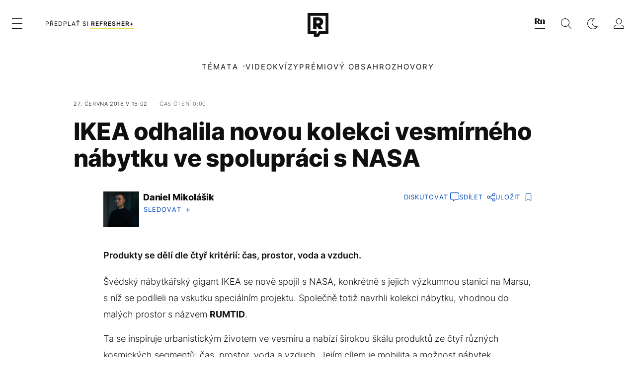

--- FILE ---
content_type: text/html; charset=UTF-8
request_url: https://refresher.cz/55701-IKEA-odhalila-novou-kolekci-vesmirneho-nabytku-ve-spolupraci-s-NASA
body_size: 26559
content:
<!DOCTYPE html>
<html lang="cs">
<head>
	<title>IKEA odhalila novou kolekci vesmírného nábytku ve spolupráci s NASA | REFRESHER.cz</title>
<meta http-equiv="Content-Type" content="text/html; charset=UTF-8" />
<meta name="revisit-after" content="1 days" />
<meta name="robots" content="max-image-preview:large, max-video-preview:-1, max-snippet:-1" />
<meta name="author" content="REFRESHER" />
<meta name="copyright" content="REFRESHER Media, s.r.o." />
<meta name="description" content="Produkty se dělí dle čtyř kritérií: čas, prostor, voda a vzduch." />
<meta name="news_keywords" content="refresher, hudba, moda, lifestyle" />
<meta name="theme-color" content="#101010"/>
<meta property="og:title" content="IKEA odhalila novou kolekci vesmírného nábytku ve spolupráci s NASA" />
<meta property="og:description" content="Produkty se dělí dle čtyř kritérií: čas, prostor, voda a vzduch." />
<meta property="og:image" content="https://refstatic.sk/article/7b7f39aa0fc3257f2f1e.jpg?ic=&is=1200x630c&c=2w&s=c400e6fa6675de8024f993ef8b4d7ee079dcec655b90d4a7a354a47d5cde9c99" />
<meta property="og:image:secure_url" content="https://refstatic.sk/article/7b7f39aa0fc3257f2f1e.jpg?ic=&is=1200x630c&c=2w&s=c400e6fa6675de8024f993ef8b4d7ee079dcec655b90d4a7a354a47d5cde9c99" />
<meta property="og:image:width" content="1200" />
<meta property="og:image:height" content="630" />
<meta property="og:type" content="article" />
<meta property="fb:app_id" content="516136231783051" />
<meta property="og:url" content="https://refresher.cz/55701-IKEA-odhalila-novou-kolekci-vesmirneho-nabytku-ve-spolupraci-s-NASA" />
<meta property="article:author" content="https://www.facebook.com/refresher.sk" />
<meta name="twitter:card" content="summary_large_image" />
<meta name="twitter:site" content="@refreshersk" />
<meta name="twitter:title" content="IKEA odhalila novou kolekci vesmírného nábytku ve spolupráci s NASA" />
<meta name="twitter:description" content="Produkty se dělí dle čtyř kritérií: čas, prostor, voda a vzduch." />
<meta name="twitter:image" content="https://refstatic.sk/article/7b7f39aa0fc3257f2f1e.jpg?ic=&is=1200x630c&c=2w&s=c400e6fa6675de8024f993ef8b4d7ee079dcec655b90d4a7a354a47d5cde9c99" />
<meta name="google-site-verification" content="qRqTWtUnO7KQ6SPVnsORSm0a-qGrkXW06FuxIjik3Kk" />
<meta name="viewport" content="width=device-width, initial-scale=1, viewport-fit=cover" />
<meta name="mobile-web-app-capable" content="yes" />
<meta name="apple-mobile-web-app-status-bar-style" content="black-translucent" />
<meta name="apple-itunes-app" content="app-id=1671529030, app-argument=https://refresher.cz/55701-IKEA-odhalila-novou-kolekci-vesmirneho-nabytku-ve-spolupraci-s-NASA" />
<meta name="application-name" content="REFRESHER.sk"/>
<meta name="msapplication-TileColor" content="#000000"/>
<meta name="msapplication-square70x70logo" content="https://refresher.cz/static/css/img/icons/ms-128x128.png"/>
<meta name="msapplication-square150x150logo" content="https://refresher.cz/static/css/img/icons/ms-270x270.png"/>
<meta name="msapplication-wide310x150logo" content="https://refresher.cz/static/css/img/icons/ms-558x270.png"/>
<meta name="msapplication-square310x310logo" content="https://refresher.cz/static/css/img/icons/ms-558x558.png"/>
<link rel="apple-touch-icon" href="https://refresher.cz/static/other/pwa/apple-touch-icon-192x192.png">
<link rel="apple-touch-icon" sizes="152x152" href="https://refresher.cz/static/other/pwa/apple-touch-icon-152x152.png">
<link rel="apple-touch-icon" sizes="167x167" href="https://refresher.cz/static/other/pwa/apple-touch-icon-167x167.png">
<link rel="apple-touch-icon" sizes="180x180" href="https://refresher.cz/static/other/pwa/apple-touch-icon-180x180.png">
<link rel="apple-touch-startup-image" media="(width: 414px) and (height: 896px) and (-webkit-device-pixel-ratio: 3)" href="https://refresher.cz/static/other/pwa/apple-launch-1242x2688.png">
<link rel="apple-touch-startup-image" media="(width: 414px) and (height: 896px) and (-webkit-device-pixel-ratio: 2)" href="https://refresher.cz/static/other/pwa/apple-launch-828x1792.png">
<link rel="apple-touch-startup-image" media="(width: 375px) and (height: 812px) and (-webkit-device-pixel-ratio: 3)" href="https://refresher.cz/static/other/pwa/apple-launch-1125x2436.png">
<link rel="apple-touch-startup-image" media="(width: 414px) and (height: 736px) and (-webkit-device-pixel-ratio: 3)" href="https://refresher.cz/static/other/pwa/apple-launch-1242x2208.png">
<link rel="apple-touch-startup-image" media="(width: 375px) and (height: 667px) and (-webkit-device-pixel-ratio: 2)" href="https://refresher.cz/static/other/pwa/apple-launch-750x1334.png">
<link rel="apple-touch-startup-image" media="(width: 1024px) and (height: 1366px) and (-webkit-device-pixel-ratio: 2)" href="https://refresher.cz/static/other/pwa/apple-launch-2048x2732.png">
<link rel="apple-touch-startup-image" media="(width: 834px) and (height: 1112px) and (-webkit-device-pixel-ratio: 2)" href="https://refresher.cz/static/other/pwa/apple-launch-1668x2224.png">
<link rel="apple-touch-startup-image" media="(width: 768px) and (height: 1024px) and (-webkit-device-pixel-ratio: 2)" href="https://refresher.cz/static/other/pwa/apple-launch-1536x2048.png">
<link rel="icon" type="image/png" href="https://refresher.cz/static/css/img/favicon-b.png"/>
<link rel="icon" type="image/png" href="https://refresher.cz/static/css/img/favicon-w.png" media="(prefers-color-scheme: dark)"/>
<link rel="alternate" type="application/rss+xml" href="https://refresher.cz/rss" title="REFRESHER.cz RSS" />
<link rel="manifest" href="/manifest.json">
<link rel="preconnect" href="https://refstatic.sk">
<link rel="dns-prefetch" href="https://refstatic.sk">
<link rel="dns-prefetch" href="https://tracker.refresher.cz">
<link rel="preconnect" href="https://www.googletagmanager.com">
<link rel="preconnect" href="https://gask.hit.gemius.pl">
<link rel="dns-prefetch" href="//adx.adform.net">
<link rel="dns-prefetch" href="//a.teads.tv">
<link rel="canonical" href="https://refresher.cz/55701-IKEA-odhalila-novou-kolekci-vesmirneho-nabytku-ve-spolupraci-s-NASA">
<style type="text/css">.sprite{ background-image: url(https://refresher.cz/static/css/img/sprite.webp?v=15); background-size: 500px 500px; background-repeat: no-repeat; } .no-webp .sprite{ background-image: url(https://refresher.cz/static/css/img/sprite.png?v=15); }</style>
            <script async type="text/javascript" src="https://securepubads.g.doubleclick.net/tag/js/gpt.js"></script>
                <link rel="stylesheet" href="/build/main.373d02a4.css" type="text/css"/>
            <link rel="stylesheet" href="/build/redesign.d0a11a71.css" type="text/css"/>
            <link rel="stylesheet" href="/build/249.64c1594d.css" type="text/css"/>
            <link rel="stylesheet" href="/build/redesign-article.e68073d1.css" type="text/css"/>
                <script src="/build/runtime.4a257db4.js" defer type="text/javascript"></script>
            <script src="/build/781.6448189f.js" defer type="text/javascript"></script>
            <script src="/build/main.a8ce0320.js" defer type="text/javascript"></script>
            <script src="/build/redesign.eb74d20c.js" defer type="text/javascript"></script>
            <script src="/build/101.f00710f3.js" defer type="text/javascript"></script>
            <script src="/build/249.9c5ff926.js" defer type="text/javascript"></script>
            <script src="/build/redesign-article.744366f7.js" defer type="text/javascript"></script>
            <style>
    .fc-button.fc-cta-do-not-consent.fc-secondary-button {
        position: absolute !important;
        top: 0 !important;
        right: 24px !important;
    }
    body div.fc-consent-root .fc-dialog {
        position: relative !important;
        padding-top: 35px !important;
        margin: 0 !important;
    }
    body div.fc-consent-root .fc-primary-button {
        margin-left: 0 !important;
    }
    @media screen and (max-width: 480px) {
        body div.fc-consent-root .fc-choice-dialog .fc-footer-buttons-container {
            height: auto !important;
        }
    }
</style></head>
    <body
            data-tracker="https://refresher.cz/services/tracker/"
            data-base-url="https://refresher.cz"
            data-abtest-version="0"
            data-app=""
    >
        <script type="text/javascript">
            if( document.cookie && document.cookie.indexOf('nativeApp') > 0 ) {
                document.body.classList.add('in-app');
                if (window.matchMedia && window.matchMedia('(prefers-color-scheme: dark)').matches) {
                    document.body.classList.add('dark');
                } else {
                    document.body.classList.add('light');
                }
            } else {
                const themeLocalStorage = localStorage.getItem("theme");
                if (['dark', 'light'].includes(themeLocalStorage)) {
                    document.body.classList.add(themeLocalStorage);
                } else if (window.matchMedia && window.matchMedia('(prefers-color-scheme: dark)').matches) {
                    document.body.classList.add('dark');
                } else {
                    document.body.classList.add('light');
                }
            }
        </script>
		<script type="text/javascript">
		var pp_gemius_use_cmp = true;
		var pp_gemius_identifier = 'B82QneuKY6scUKbrHijI13aIXqxNuC_QDvVn3a0rlVv.Q7';
		const url_frontend = 'https://refresher.cz';
		var moretext = "Zobrazit více";
		var logged_in = false;
		const server_pub_key = 'BH3T-TBzLBoMEM3OzU0i4TZ5Q_kxNjrTT8mpKgigVw42LsUwwwWaAL6VP9uVaVqEfihqACVv9txX4u7SjIuVS7A';
		const url_static = 'https://refresher.cz/static';
		const browser_notifications = false;
		const user_type = 'anonym';

        window.tracker = {
            events: [],
            project: "refresher",
            locale: "cs",
            tracker: "cz",
                        abtest: "0",
            endpoint: "https://refresher.cz/services/tracker/",
            domain: ".refresher.cz",
            event: function (type, data) {
                this.events.push({type: type, data: data});
            },
        };
		</script>
		<div id="fb-root"></div>

        
                                    
<div class="header__holder--redesigned" data-is-article="1">
    <div class="Header-PullReload">
        <div class="Header-PullReload-Bg"></div>
        <div class="Header-PullReload-Loader"></div>
    </div>
</div>
<div class="header--redesigned" data-header >
    <nav class="header" data-is-article="1">
        <div class="header__top-wrap" data-header-top>
            <div class="header__top">
                <div class="header__top-soyoudontforget">
                                        <div>
                                                                                    Svátek má Běla
                                                                        </div>
                </div>
                <div class="header__top-projects">
                    <ul>
                        <li><a href="https://refresher.cz/benefity">Benefity</a></li>
                        <li><a href="https://refresher.cz/filmy-a-serialy/databaze">Filmová databáze</a></li>
                        <li><a href="https://tvprogram.refresher.cz">TV program</a></li>
                         <li><a href="https://shop.refresher.sk">Shop</a></li>
                        <li><a href="https://market.refresher.cz">Market</a></li>
                        <li><a href="https://blog.refresher.cz">Blog</a></li>
                    </ul>
                </div>
                <div class="header__top-miscellaneous">
                    <ul>
                        <li><a href="https://onas.refresher.cz">O nás</a></li>
                        <li><a href="https://onas.refresher.cz/kariera">Kariéra</a></li>
                        <li><a href="https://onas.refresher.cz/#kontakt">Kontakt</a></li>
                    </ul>
                </div>
            </div>
        </div>
        <div class="header__mid" data-header-mid>
            <div class="header__mid-categories"><div class="header__mid-categories-button icon icon-menu" data-header-menu-button-desktop></div></div>
                                                                            <div class="header__mid-subscribe">
                    <a href="https://refresher.cz/plus"
                       data-ga-event="subscribe_header_banner" data-ga-interaction-type="click"
                    >Předplať si <b>refresher+</b></a>
                </div>
                        <div class="header__mid-logo"><a href="https://refresher.cz/" title="Refresher logo"><i class="icon icon-refresher-badge"></i></a></div>
            <div class="header__mid-hotkeys">
                <a href="https://news.refresher.cz/" data-modal-open="project_switch_news" title="PŘEJÍT NA NEWS"><i class="icon icon-refresher-news-badge"></i></a>
                                                <a href="https://refresher.cz/vyhladavanie" title="Vyhledávání" class="header__search-button"><i class="icon icon-search"></i></a>
                <i class="icon icon-color-scheme-dark d-none d-xl-block" data-menu-dropdown-button="color-scheme"></i>
                <i class="header__mid-hotkeys__avatar d-none d-xl-none"  data-header-menu-profile-button><img src="" alt="avatar"></i>
                <i class="header__mid-hotkeys__avatar d-none " data-menu-dropdown-button="profile-crossroad"><img src="" alt="avatar"></i>
                <a href="https://refresher.cz/prihlaseni" class="" title="Přihlásit se"><i class="icon icon-profile"></i></a>
                <i class="icon icon-menu d-xl-none" data-header-menu-button-mobile></i>
            </div>

            <div class="header__dropdown" data-menu-dropdown="color-scheme">
                <div class="header__dropdown-wrap">
                    <div class="header__dropdown-item" data-color-scheme="light"><i class="icon icon-color-scheme-light"></i> <div>Světlý režim</div></div>
                    <div class="header__dropdown-item" data-color-scheme="dark"><i class="icon icon-color-scheme-dark"></i> <div>Tmavý režim</div></div>
                    <div class="header__dropdown-item" data-color-scheme="auto"><i class="icon icon-color-scheme-device-mobile"></i> <div>Podle zařízení</div></div>
                </div>
            </div>

            <div class="header__dropdown" data-menu-dropdown="profile-crossroad">
                <div class="header__dropdown-wrap">
                    <div class="profile-crossroad">
                        <div class="profile-crossroad-wrap">
                                                    </div>
                    </div>
                </div>
            </div>
        </div>
        <div class="header__bottom-wrap" data-header-bottom>
            <div>
                <div class="header__bottom header__bottom--mobile" data-ga-event="header-links-mobile"
                     data-ga-interaction-type="view">
                                        <div class="header__bottom-link header__bottom-link--dropdown" data-modal-open="topics"
                         data-ga-event="header-links-mobile" data-ga-interaction-type="click"
                         data-ga-interaction-option="topics">Témata</div>
                    <div class="header__bottom-link header__bottom-link--dropdown" data-modal-open="latest"
                         data-ga-event="header-links-mobile" data-ga-interaction-type="click"
                         data-ga-interaction-option="latest">Nejnovější</div>
                    <div class="header__bottom-link header__bottom-link--dropdown" data-modal-open="most-read"
                         data-ga-event="header-links-mobile" data-ga-interaction-type="click"
                         data-ga-interaction-option="most-read">Nejčtenější</div>
                                            <a href="https://refresher.cz/video" class="header__bottom-link"
                           data-ga-event="header-links-mobile" data-ga-interaction-type="click"
                           data-ga-interaction-option="video">Video</a>
                                                            <a href="https://refresher.cz/kvizy" class="header__bottom-link"
                       data-ga-event="header-links-mobile" data-ga-interaction-type="click"
                       data-ga-interaction-option="quiz">Kvízy</a>
                    <a href="https://refresher.cz/podcasty" class="header__bottom-link"
                       data-ga-event="header-links-mobile" data-ga-interaction-type="click"
                       data-ga-interaction-option="podcasts">Podcasty</a>
                    <a href="https://refresher.cz/refresher/rozhovory"
                       class="header__bottom-link" data-ga-event="header-links-mobile" data-ga-interaction-type="click"
                       data-ga-interaction-option="interviews">Rozhovory</a>
                </div>
                <div class="header__bottom header__bottom--desktop h-scroll">
                                        <div class="header__bottom-link header__bottom-link--dropdown" data-modal-open="topics">Témata</div>
                                            <a href="https://refresher.cz/video" class="header__bottom-link">Video</a>
                        <a href="https://refresher.cz/kvizy" class="header__bottom-link">Kvízy</a>
                        <a href="https://refresher.cz/odporucane/plus" class="header__bottom-link">Prémiový obsah</a>
                                        <a href="https://refresher.cz/refresher/rozhovory" class="header__bottom-link">Rozhovory</a>

                </div>
            </div>
        </div>

        <div class="header__menu" data-header-menu>
            <div class="header__menu-head">
                <i class="icon icon-color-scheme-dark" data-color-scheme-switch></i>
                <div class="header__menu-head-logo">
                    <a href="https://refresher.cz/" title="Refresher logo">
                        <i class="icon icon-refresher-badge"></i>
                    </a>
                </div>
                <i class="icon icon-menu-x" data-header-menu-close></i>
            </div>
            <div class="header__menu-search">
                <form class="header__menu-search-form" action="https://refresher.cz/vyhladavanie" method="get" style="display: block;" data-cy="header-search-form">
                    <input type="search" class="header__menu-search-input" name="q" placeholder="Hledat" data-cy="header-search-input">
                    <i class="search-icon"></i>
                </form>
            </div>
            <div class="header__menu-wrap --search --hide">
                <div class="header__menu-wrap-container">
                    <div class="search__filter">
    <div class="search__filter-label">
        Filtr vyhledávání
    </div>
    <div class="search__filter-switch">
        <label class="switcher --inverted" data-cy="search-filter-articles">
            <input type="checkbox" name="exclude[]" value="articles"
                               >
            <span>Články</span>
        </label>
    </div>
    <div class="search__filter-switch">
        <label class="switcher --inverted" data-cy="search-filter-topics">
            <input type="checkbox" name="exclude[]" value="topics"
                               >
            <span>Témata</span>
        </label>
    </div>
    <div class="search__filter-switch">
        <label class="switcher --inverted" data-cy="search-filter-users">
            <input type="checkbox" name="exclude[]" value="users"
                               >
            <span>Uživatelé</span>
        </label>
    </div>
    <div class="search__filter-switch">
        <label class="switcher --inverted" data-cy="search-filter-movies">
            <input type="checkbox" name="exclude[]" value="movies"
                               >
            <span>Filmy a seriály</span>
        </label>
    </div>
</div>
                    <div class="search__content"></div>
                </div>
            </div>
            <div class="header__menu-wrap --categories">
                <div class="header__menu-top">
                    <div class="header__menu-category">
                        <div class="header__menu-category-h">Hlavní témata</div>
                        <ul class="header__menu-category-ul">
                                                                                                <li class="header__menu-category-li">
                                        <a href="https://refresher.cz/tema/rodina-vztahy-sex"
                                           style="border-color: #320af6;"
                                           class="header__menu-category-li-a"
                                        >Rodina, Vztahy, Sex</a>
                                    </li>
                                                                    <li class="header__menu-category-li">
                                        <a href="https://refresher.cz/tema/krimi-a-true-crime"
                                           style="border-color: #320af6;"
                                           class="header__menu-category-li-a"
                                        >Krimi a true crime</a>
                                    </li>
                                                                    <li class="header__menu-category-li">
                                        <a href="https://refresher.cz/tema/vzdelani-kariera"
                                           style="border-color: #AE83FF;"
                                           class="header__menu-category-li-a"
                                        >Vzdělání &amp; Kariéra</a>
                                    </li>
                                                                    <li class="header__menu-category-li">
                                        <a href="https://refresher.cz/tema/zdravi"
                                           style="border-color: #9AC000;"
                                           class="header__menu-category-li-a"
                                        >Zdraví</a>
                                    </li>
                                                                    <li class="header__menu-category-li">
                                        <a href="https://refresher.cz/tema/beauty"
                                           style="border-color: #320af6;"
                                           class="header__menu-category-li-a"
                                        >Beauty</a>
                                    </li>
                                                                    <li class="header__menu-category-li">
                                        <a href="https://refresher.cz/tema/fashion"
                                           style="border-color: #320af6;"
                                           class="header__menu-category-li-a"
                                        >Fashion</a>
                                    </li>
                                                                    <li class="header__menu-category-li">
                                        <a href="https://refresher.cz/tema/gastro"
                                           style="border-color: #320af6;"
                                           class="header__menu-category-li-a"
                                        >Gastro</a>
                                    </li>
                                                                    <li class="header__menu-category-li">
                                        <a href="https://refresher.cz/tema/design-art"
                                           style="border-color: #320af6;"
                                           class="header__menu-category-li-a"
                                        >Design &amp; Art</a>
                                    </li>
                                                                    <li class="header__menu-category-li">
                                        <a href="https://refresher.cz/tema/cestovani-volny-cas"
                                           style="border-color: #320af6;"
                                           class="header__menu-category-li-a"
                                        >Cestování &amp; Volný čas</a>
                                    </li>
                                                                    <li class="header__menu-category-li">
                                        <a href="https://refresher.cz/tema/filmy-a-serialy"
                                           style="border-color: #C7A700;"
                                           class="header__menu-category-li-a"
                                        >Filmy a seriály</a>
                                    </li>
                                                                    <li class="header__menu-category-li">
                                        <a href="https://refresher.cz/tema/showbiz-zabava"
                                           style="border-color: #320af6;"
                                           class="header__menu-category-li-a"
                                        >Showbiz &amp; Zábava</a>
                                    </li>
                                                                    <li class="header__menu-category-li">
                                        <a href="https://refresher.cz/tema/hudba"
                                           style="border-color: #320af6;"
                                           class="header__menu-category-li-a"
                                        >Hudba</a>
                                    </li>
                                                                    <li class="header__menu-category-li">
                                        <a href="https://refresher.cz/tema/tech"
                                           style="border-color: #320af6;"
                                           class="header__menu-category-li-a"
                                        >Tech</a>
                                    </li>
                                                                    <li class="header__menu-category-li">
                                        <a href="https://refresher.cz/tema/sport"
                                           style="border-color: #34C4F1;"
                                           class="header__menu-category-li-a"
                                        >Sport</a>
                                    </li>
                                                                                    </ul>
                    </div>
                    <div class="header__menu-category header__menu-category--news">
                        <div class="header__menu-category-h">Aktuální témata</div>
                        <ul class="header__menu-category-ul">
                                                                                                <li class="header__menu-category-li">
                                        <a href="https://refresher.cz/tema/filmy-a-serialy"
                                           style="border-color: #C7A700;"
                                           class="header__menu-category-li-a"
                                        >Filmy a seriály</a>
                                    </li>
                                                                    <li class="header__menu-category-li">
                                        <a href="https://refresher.cz/tema/celebrity"
                                           style="border-color: #320af6;"
                                           class="header__menu-category-li-a"
                                        >Celebrity</a>
                                    </li>
                                                                    <li class="header__menu-category-li">
                                        <a href="https://refresher.cz/tema/netflix"
                                           style="border-color: #320af6;"
                                           class="header__menu-category-li-a"
                                        >Netflix</a>
                                    </li>
                                                                    <li class="header__menu-category-li">
                                        <a href="https://refresher.cz/tema/showbiz-zabava"
                                           style="border-color: #320af6;"
                                           class="header__menu-category-li-a"
                                        >Showbiz &amp; Zábava</a>
                                    </li>
                                                                    <li class="header__menu-category-li">
                                        <a href="https://refresher.cz/tema/rodina-vztahy-sex"
                                           style="border-color: #320af6;"
                                           class="header__menu-category-li-a"
                                        >Rodina, Vztahy, Sex</a>
                                    </li>
                                                                    <li class="header__menu-category-li">
                                        <a href="https://refresher.cz/tema/fyzicke-zdravi"
                                           style="border-color: #320af6;"
                                           class="header__menu-category-li-a"
                                        >Fyzické zdraví</a>
                                    </li>
                                                                    <li class="header__menu-category-li">
                                        <a href="https://refresher.cz/tema/zenske-zdravi"
                                           style="border-color: #320af6;"
                                           class="header__menu-category-li-a"
                                        >Ženské zdraví</a>
                                    </li>
                                                                    <li class="header__menu-category-li">
                                        <a href="https://refresher.cz/tema/dusevne-zdravie"
                                           style="border-color: #320af6;"
                                           class="header__menu-category-li-a"
                                        >Duševní zdraví</a>
                                    </li>
                                                                                    </ul>
                    </div>
                </div>

                <div class="header__menu-bot is-shown" data-menu-bot>                    <div class="header__menu-category">
                        <div class="header__menu-category-h">Jiné formáty</div>
                        <ul class="header__menu-category-ul">
                            <li class="header__menu-category-li"><a href="https://refresher.cz/odporucane" class="header__menu-category-li-a">Doporučené</a></li>
                            <li class="header__menu-category-li"><a href="https://refresher.cz/video" class="header__menu-category-li-a">Video</a></li>
                            <li class="header__menu-category-li"><a href="https://refresher.cz/podcasty" class="header__menu-category-li-a">Podcasty</a></li>
                            <li class="header__menu-category-li"><a href="https://refresher.cz/kvizy" class="header__menu-category-li-a">Kvízy</a></li>
                            <li class="header__menu-category-li"><a href="https://refresher.cz/refresher/rozhovory" class="header__menu-category-li-a">Rozhovory</a></li>
                        </ul>
                    </div>

                    <div class="header__menu-category header__menu-category--single">
                        <div class="header__menu-category-h">Předplatné</div>
                        <ul class="header__menu-category-ul">
                            <li class="header__menu-category-li"><a href="https://refresher.cz/odporucane/plus" class="header__menu-category-li-a">Prémiový obsah</a></li>
                            <li class="header__menu-category-li"><a href="https://refresher.cz/benefity" class="header__menu-category-li-a">Benefity</a></li>
                            <li class="header__menu-category-li"><a href="https://refresher.cz/plus" class="header__menu-category-li-a">Předplatit</a></li>
                        </ul>
                    </div>

                    <div class="header__menu-category">
                        <div class="header__menu-category-h">Refresher</div>
                        <ul class="header__menu-category-ul">
                            <li class="header__menu-category-li"><a href="https://onas.refresher.cz" class="header__menu-category-li-a">O nás</a></li>
                            <li class="header__menu-category-li"><a href="https://onas.refresher.cz/#hodnoty" class="header__menu-category-li-a">Hodnoty</a></li>
                            <li class="header__menu-category-li"><a href="https://insider.refresher.cz" class="header__menu-category-li-a">Insider</a></li>
                            <li class="header__menu-category-li"><a href="https://onas.refresher.cz/kariera" class="header__menu-category-li-a">Kariéra</a></li>
                            <li class="header__menu-category-li"><a href="https://onas.refresher.cz/vlastnicka-struktura-spolecnosti#historie" class="header__menu-category-li-a">Historie</a></li>
                            <li class="header__menu-category-li"><a href="https://onas.refresher.cz/#kontakt" class="header__menu-category-li-a">Kontakt</a></li>
                            <li class="header__menu-category-li"><a href="https://onas.refresher.cz/reklama" class="header__menu-category-li-a">Reklama</a></li>
                        </ul>
                    </div>

                    <div class="header__menu-category">
                        <div class="header__menu-category-h">Naše projekty</div>
                        <ul class="header__menu-category-ul">
                            <li class="header__menu-category-li"><a href="https://disrupter.refresher.cz/" class="header__menu-category-li-a">Disrupter</a></li>
                            <li class="header__menu-category-li"><a href="https://tvprogram.refresher.cz" class="header__menu-category-li-a">TV program</a></li>
                            <li class="header__menu-category-li"><a href="https://shop.refresher.sk" class="header__menu-category-li-a">Shop</a></li>
                            <li class="header__menu-category-li"><a href="https://blog.refresher.cz" class="header__menu-category-li-a">Blog</a></li>
                            <li class="header__menu-category-li"><a href="https://refresher.cz/filmy-a-serialy/databaze" class="header__menu-category-li-a">Filmová databáze</a></li>
                             <li class="header__menu-category-li"><a href="https://market.refresher.cz" class="header__menu-category-li-a">Market</a></li>
                        </ul>
                    </div>
                </div>

                <div class="header__menu-foot">
                                        <div class="header__menu-foot-namesday">
                                                                                    Svátek má Běla
                                                                        </div>
                    <div class="header__menu-foot-switch">
                                                    <span>CZ</span><a href="https://refresher.sk">SK</a><a href="https://refresher.hu">HU</a>
                                            </div>                 </div>
            </div>
        </div>

        <div class="header__menu" data-header-menu="profile">
            <div class="header__menu-head">
                <i class="icon icon-color-scheme-dark"></i>
                <div class="header__menu-head-logo">
                    <i class="icon icon-refresher-badge"></i>
                </div>
                <i class="icon icon-menu-x" data-header-menu-close></i>
            </div>

            


            <div class="profile-crossroad">
                            </div>

        </div>
    </nav>




    <div class="overlay" data-overlay></div>
    <div class="header__modal" data-modal="topics">
        <div class="header__modal-head" data-modal-close>
            <div class="header__modal-button"></div>
        </div>
        <div class="header__modal-body">
            <div class="header__menu-wrap">
                <div class="header__menu-top">
                    <div class="header__menu-category">
                        <div class="header__menu-category-h">Hlavní témata</div>
                        <ul class="header__menu-category-ul">
                                                                                                <li class="header__menu-category-li">
                                        <a href="https://refresher.cz/tema/rodina-vztahy-sex"
                                           class="header__menu-category-li-a"
                                        >Rodina, Vztahy, Sex</a>
                                    </li>
                                                                    <li class="header__menu-category-li">
                                        <a href="https://refresher.cz/tema/krimi-a-true-crime"
                                           class="header__menu-category-li-a"
                                        >Krimi a true crime</a>
                                    </li>
                                                                    <li class="header__menu-category-li">
                                        <a href="https://refresher.cz/tema/vzdelani-kariera"
                                           class="header__menu-category-li-a"
                                        >Vzdělání &amp; Kariéra</a>
                                    </li>
                                                                    <li class="header__menu-category-li">
                                        <a href="https://refresher.cz/tema/zdravi"
                                           class="header__menu-category-li-a"
                                        >Zdraví</a>
                                    </li>
                                                                    <li class="header__menu-category-li">
                                        <a href="https://refresher.cz/tema/beauty"
                                           class="header__menu-category-li-a"
                                        >Beauty</a>
                                    </li>
                                                                    <li class="header__menu-category-li">
                                        <a href="https://refresher.cz/tema/fashion"
                                           class="header__menu-category-li-a"
                                        >Fashion</a>
                                    </li>
                                                                    <li class="header__menu-category-li">
                                        <a href="https://refresher.cz/tema/gastro"
                                           class="header__menu-category-li-a"
                                        >Gastro</a>
                                    </li>
                                                                    <li class="header__menu-category-li">
                                        <a href="https://refresher.cz/tema/design-art"
                                           class="header__menu-category-li-a"
                                        >Design &amp; Art</a>
                                    </li>
                                                                    <li class="header__menu-category-li">
                                        <a href="https://refresher.cz/tema/cestovani-volny-cas"
                                           class="header__menu-category-li-a"
                                        >Cestování &amp; Volný čas</a>
                                    </li>
                                                                    <li class="header__menu-category-li">
                                        <a href="https://refresher.cz/tema/filmy-a-serialy"
                                           class="header__menu-category-li-a"
                                        >Filmy a seriály</a>
                                    </li>
                                                                    <li class="header__menu-category-li">
                                        <a href="https://refresher.cz/tema/showbiz-zabava"
                                           class="header__menu-category-li-a"
                                        >Showbiz &amp; Zábava</a>
                                    </li>
                                                                    <li class="header__menu-category-li">
                                        <a href="https://refresher.cz/tema/hudba"
                                           class="header__menu-category-li-a"
                                        >Hudba</a>
                                    </li>
                                                                    <li class="header__menu-category-li">
                                        <a href="https://refresher.cz/tema/tech"
                                           class="header__menu-category-li-a"
                                        >Tech</a>
                                    </li>
                                                                    <li class="header__menu-category-li">
                                        <a href="https://refresher.cz/tema/sport"
                                           class="header__menu-category-li-a"
                                        >Sport</a>
                                    </li>
                                                                                    </ul>
                    </div>
                    <div class="header__menu-category header__menu-category--topics">
                        <div class="header__menu-category-h">Aktuální témata</div>
                        <ul class="header__menu-category-ul">
                                                                                                <li class="header__menu-category-li">
                                        <a href="https://refresher.cz/tema/filmy-a-serialy"
                                           class="header__menu-category-li-a"
                                        >Filmy a seriály</a>
                                    </li>
                                                                    <li class="header__menu-category-li">
                                        <a href="https://refresher.cz/tema/celebrity"
                                           class="header__menu-category-li-a"
                                        >Celebrity</a>
                                    </li>
                                                                    <li class="header__menu-category-li">
                                        <a href="https://refresher.cz/tema/netflix"
                                           class="header__menu-category-li-a"
                                        >Netflix</a>
                                    </li>
                                                                    <li class="header__menu-category-li">
                                        <a href="https://refresher.cz/tema/showbiz-zabava"
                                           class="header__menu-category-li-a"
                                        >Showbiz &amp; Zábava</a>
                                    </li>
                                                                    <li class="header__menu-category-li">
                                        <a href="https://refresher.cz/tema/rodina-vztahy-sex"
                                           class="header__menu-category-li-a"
                                        >Rodina, Vztahy, Sex</a>
                                    </li>
                                                                    <li class="header__menu-category-li">
                                        <a href="https://refresher.cz/tema/fyzicke-zdravi"
                                           class="header__menu-category-li-a"
                                        >Fyzické zdraví</a>
                                    </li>
                                                                    <li class="header__menu-category-li">
                                        <a href="https://refresher.cz/tema/zenske-zdravi"
                                           class="header__menu-category-li-a"
                                        >Ženské zdraví</a>
                                    </li>
                                                                    <li class="header__menu-category-li">
                                        <a href="https://refresher.cz/tema/dusevne-zdravie"
                                           class="header__menu-category-li-a"
                                        >Duševní zdraví</a>
                                    </li>
                                                                                    </ul>
                    </div>
                </div>
            </div>
        </div>
    </div>
    <div class="header__modal" data-modal="latest">
        <div class="header__modal-head" data-modal-close>
            <div class="header__modal-button"></div>
        </div>
        <div class="header__modal-body">
            <div data-modal-loader></div>
        </div>
    </div>
    <div class="header__modal" data-modal="most-read">
        <div class="header__modal-head" data-modal-close>
            <div class="header__modal-button"></div>
        </div>
        <div class="header__modal-body">
            <div data-modal-loader></div>
        </div>
    </div>
    <div class="header__modal" data-modal="project_switch_news">
        <div class="header__modal-head" data-modal-close>
            <div class="header__modal-button"></div>
        </div>
        <div class="header__modal-body">
            <div class="project-switch">
                <div><div class="project-switch__logo"></div></div>
                <div class="project-switch__h">Zpravodajský portál pro moderní generaci, která se zajímá o aktuální dění.</div>
                <div class="project-switch__p">Zajímá tě aktuální dění? Zprávy z domova i ze světa najdeš na zpravodajském webu. Čti reportáže, rozhovory i komentáře z různých oblastí. Sleduj Refresher News, pokud chceš být v obraze.</div>
                <div class="project-switch__checkbox">
                    <label class="form-control-checkbox" data-project-switch-alert-toggle>
                        <input class="form-control-checkbox__input" type="checkbox" data-project-switch-alert-toggle-checkbox>
                        <span class="form-control-checkbox__checkmark-border"></span>
                        <span class="form-control-checkbox__checkmark"></span>
                        <span class="form-control-checkbox__label">Nezobrazovat toto upozornění</span>
                    </label>
                </div>
                <div class="project-switch__button">
                    <a href="https://news.refresher.cz/" class="btn btn-primary btn-icon"><span>PŘEJÍT NA NEWS</span>
                        <i class="icon-caret-right"></i></a>
                </div>
                <div class="project-switch__info">Kliknutím na tlačítko tě přesměrujeme na news.refresher.cz</div>
            </div>
        </div>
    </div>
    <div class="header__modal" data-modal="project_switch_lifestyle">
        <div class="header__modal-head" data-modal-close>
            <div class="header__modal-button"></div>
        </div>
        <div class="header__modal-body">
                    </div>
    </div>
</div>
                    
        
        
		
    
    
    
    
    <div id="protag-above_content"></div>
    <script type="text/javascript">
        window.googletag = window.googletag || { cmd: [] };
        window.protag = window.protag || { cmd: [] };
        window.protag.cmd.push(function () {
            window.protag.display("protag-above_content");
        });
    </script>



<div class="container">
    <article
            class="article"
            data-id="55701"
            data-alias="IKEA-odhalila-novou-kolekci-vesmirneho-nabytku-ve-spolupraci-s-NASA"
            data-category-id="45"
            data-hide-ads="0"
            data-targeting-category="kultura"
            data-url="https://refresher.cz/55701-IKEA-odhalila-novou-kolekci-vesmirneho-nabytku-ve-spolupraci-s-NASA"
                                    data-link-view="0"
                                                data-featured="0"
                        data-author-ids="609"
            data-category-ids="45"
            data-tag-ids=""
            data-active                                    data-section="1"
                >
                
        


        

        

                    <div
        class="article__headline"
                    style="--category-color: #AD5B0F;"
        >
    <div class="article__headline-info">
                    <div class="article__headline-info-item --publish-date">
                                27. června 2018 v 15:02
            </div>
                <div class="article__headline-info-item --reading-time">
            Čas čtení
                        0:00
        </div>
        
                <div style="display: flex;">
                                </div>
    </div>
    <h1 class="article__headline-title">
        IKEA odhalila novou kolekci vesmírného nábytku ve spolupráci s NASA
    </h1>
    
    <div class="article__headline-actions  "
         data-headline-actions
    >
                    <div style="display: grid; gap: 16px 0">                                     <div class="article__author" id="author-follow">
    <div class="article__author-image">
                    <img src="https://i.refresher.sk/users/avatar/16729-99115.jpg" alt="Daniel Mikolášik"/>
            </div>
    <div class="article__author-head">
        <a class="article__author-head-name" href="https://refresher.cz/profil/daniel-mikolasik">
            Daniel Mikolášik
        </a>
                                <button class="article__author-head-follow btn"
                data-author-follow
                data-author-id="16729"
                data-active="0"
                data-cy="author-follow"
        >
                <span class="article__author-head-follow-text" data-author-text
                      data-text-active="Sleduju"
                      data-text-inactive="Sledovat">Sledovat</span>
            <span class="article__author-head-follow-unfollow">Nesledovat</span>
        </button>
    </div>
</div>
                            </div>
        
        <div class="article__actions ">

    
            <a class="article__discussion"
           href="https://refresher.cz/55701-IKEA-odhalila-novou-kolekci-vesmirneho-nabytku-ve-spolupraci-s-NASA#diskusia"
           data-cy="article-actions-discussion"
           aria-label="Diskutovat"
        >
            <div class="article__discussion-text">Diskutovat</div>
            <div class="article__discussion-icon"></div>
                    </a>
    
    
    <div class="article__share" data-cy="article-share" data-ga-event="article_share" data-ga-interaction-type="view">
        <div class="article__share-title --long">
            Sdílet
        </div>
    </div>

    <div class="article__bookmark"
                  data-cy="article-bookmark"
         data-ga-event="article_save" data-ga-interaction-type="view"
    >
        <div class="article__bookmark-button"
                          data-cy="article-bookmark-button"
        >
            <span class="article__bookmark-button-text --inactive --hide" data-ga-event="article_save" data-ga-interaction-type="click" data-ga-interaction-option="signed-in">
                Uložit
            </span>
            <span class="article__bookmark-button-text --active --hide" data-ga-event="article_save" data-ga-interaction-type="click" data-ga-interaction-option="signed-in">
                Uložené
            </span>
        </div>

        <div class="modal" data-type="login" data-cy="article-bookmark-login">
            <div class="modal-box">
                <div class="modal-content">
                    Musíš být přihlášený/á, abys mohl/a uložit článek.
                </div>
                <div class="modal-actions">
                    <a class="modal-button btn btn-primary"
                       data-type="confirm"
                       href="https://refresher.cz/prihlaseni?info=1"
                       data-cy="article-bookmark-login-confirm"
                       data-ga-event="article_save" data-ga-interaction-type="click" data-ga-interaction-option="anonymous"
                    >
                        Přihlásit se
                    </a>
                    <div class="modal-button btn btn-primary-outline"
                         data-type="cancel"
                         data-cy="article-bookmark-login-cancel"
                         data-ga-event="article_save" data-ga-interaction-type="click" data-ga-interaction-option="anonymous"
                    >
                        Zrušit
                    </div>
                </div>
            </div>
        </div>

        <div class="modal" data-type="error" data-cy="article-bookmark-error">
            <div class="modal-box">
                <div class="modal-content">
                    Nepodařilo se uložit změny. Zkus se nově přihlásit a zopakovat akci.
                    <br/><br/>
                    V případě že problémy přetrvávají, kontaktuj prosím administrátora.
                </div>
                <div class="modal-actions">
                    <div class="modal-button btn btn-primary"
                         data-type="cancel"
                         data-cy="article-bookmark-error-cancel"
                    >
                        OK
                    </div>
                </div>
            </div>
        </div>

    </div>

</div>
    </div>

</div>
        
        
        
        

<div
        class="article__content"
                    style="--category-color: #AD5B0F;"
                >
    
        
    
    
    <div class="article__content-articles">
            </div>

    
            <p class="article__content-intro">
            Produkty se dělí dle čtyř kritérií: čas, prostor, voda a vzduch.
        </p>
    
    
            <div class="article__content-area">
            <p>Švédský nábytkářský gigant IKEA se nově spojil s NASA, konkrétně s jejich výzkumnou stanicí na Marsu, s níž se podíleli na vskutku speciálním projektu. Společně totiž navrhli kolekci nábytku, vhodnou do malých prostor s názvem <strong>RUMTID</strong>. </p>
<p>Ta se inspiruje urbanistickým životem ve vesmíru a nabízí širokou škálu produktů ze čtyř různých kosmických segmentů: čas, prostor, voda a vzduch. Jejím cílem je mobilita a možnost nábytek skladovat či rozkládat podle potřeb zákazníka.</p>
<p>V kolekci najdeš různé zajímavé vesmírné dekorace či bytové doplňky, sestávající například z pokojového terária, osvětlení nebo propracovaných čističů vzduchu. RUMTID také obsahuje nábytek vyrobený z recyklovatelného dřeva a dýhy, což je tenká vrstva dřeva, používající se na povrchovou úpravu bytových zařízení.</p>
<div class="article__image Article-Fulltext-Img"><figure class="article__image-wrap fulltext-image"><img class="article__image-image" src="https://i.refresher.sk/public/default/image-missing.jpg" alt="IKEA odhalila novou kolekci vesmírného nábytku ve spolupráci s NASA" width="640" height="480" loading="lazy" data-source="IKEA" data-alt-title="IKEA odhalila novou kolekci vesmírného nábytku ve spolupráci s NASA" data-original-url="https://i.refresher.sk/public/daniel-m/ikea_nasa/https---hypebeast.com-image-2018-06-ikea-nasa-space-inspired-rumtid-collection-1.jpg" data-original-width="700" data-original-height="467"><figcaption class="article__image-text text"><span class="article__image-text-source source"> Zdroj: IKEA </span></figcaption></figure></div>
<p>Kolaborace byla představena během události <em>Democratic Design Days 2018</em>, kde měli účastníci možnost nahlédnout i do <a href="https://refresher.sk/54020-Off-White-koberec-ci-ine-bytove-doplnky-Virgil-Abloh-a-IKEA-prichadzaju-s-netradicnou-kolaboraciou">spolupráce </a>švédského nábytku s módním návrhářem Virgilem Ablohem. Kolekce inspirovaná vesmírem by měla jít společně s dalšími připravovanými do prodeje do roku 2020.</p>
<div class="article__image Article-Fulltext-Img"><figure class="article__image-wrap fulltext-image"><img class="article__image-image" src="https://i.refresher.sk/public/default/image-missing.jpg" alt="IKEA odhalila novou kolekci vesmírného nábytku ve spolupráci s NASA" width="640" height="480" loading="lazy" data-source="IKEA" data-alt-title="IKEA odhalila novou kolekci vesmírného nábytku ve spolupráci s NASA" data-original-url="https://i.refresher.sk/public/daniel-m/ikea_nasa/https---hypebeast.com-image-2018-06-ikea-nasa-space-inspired-rumtid-collection-3.jpg" data-original-width="700" data-original-height="467"><figcaption class="article__image-text text"><span class="article__image-text-source source"> Zdroj: IKEA </span></figcaption></figure></div>
<div class="article__image Article-Fulltext-Img"><figure class="article__image-wrap fulltext-image"><img class="article__image-image" src="https://i.refresher.sk/public/default/image-missing.jpg" alt="IKEA odhalila novou kolekci vesmírného nábytku ve spolupráci s NASA" width="640" height="480" loading="lazy" data-source="IKEA" data-alt-title="IKEA odhalila novou kolekci vesmírného nábytku ve spolupráci s NASA" data-original-url="https://i.refresher.sk/public/daniel-m/ikea_nasa/https---hypebeast.com-image-2018-06-ikea-nasa-space-inspired-rumtid-collection-7.jpg" data-original-width="700" data-original-height="467"><figcaption class="article__image-text text"><span class="article__image-text-source source"> Zdroj: IKEA </span></figcaption></figure></div>
<div class="article__image Article-Fulltext-Img"><figure class="article__image-wrap fulltext-image"><img class="article__image-image" src="https://i.refresher.sk/public/default/image-missing.jpg" alt="IKEA odhalila novou kolekci vesmírného nábytku ve spolupráci s NASA" width="640" height="480" loading="lazy" data-source="IKEA" data-alt-title="IKEA odhalila novou kolekci vesmírného nábytku ve spolupráci s NASA" data-original-url="https://i.refresher.sk/public/daniel-m/ikea_nasa/https---hypebeast.com-image-2018-06-ikea-nasa-space-inspired-rumtid-collection-6.jpg" data-original-width="700" data-original-height="467"><figcaption class="article__image-text text"><span class="article__image-text-source source"> Zdroj: IKEA </span></figcaption></figure></div>
<div class="article__image Article-Fulltext-Img"><figure class="article__image-wrap fulltext-image"><img class="article__image-image" src="https://i.refresher.sk/public/default/image-missing.jpg" alt="IKEA odhalila novou kolekci vesmírného nábytku ve spolupráci s NASA" width="640" height="480" loading="lazy" data-source="IKEA" data-alt-title="IKEA odhalila novou kolekci vesmírného nábytku ve spolupráci s NASA" data-original-url="https://i.refresher.sk/public/daniel-m/ikea_nasa/https---hypebeast.com-image-2018-06-ikea-nasa-space-inspired-rumtid-collection-8.jpg" data-original-width="700" data-original-height="467"><figcaption class="article__image-text text"><span class="article__image-text-source source"> Zdroj: IKEA </span></figcaption></figure></div>
<div class="article__image Article-Fulltext-Img"><figure class="article__image-wrap fulltext-image"><img class="article__image-image" src="https://i.refresher.sk/public/default/image-missing.jpg" alt="IKEA odhalila novou kolekci vesmírného nábytku ve spolupráci s NASA" width="640" height="480" loading="lazy" data-source="IKEA" data-alt-title="IKEA odhalila novou kolekci vesmírného nábytku ve spolupráci s NASA" data-original-url="https://i.refresher.sk/public/daniel-m/ikea_nasa/https---hypebeast.com-image-2018-06-ikea-nasa-space-inspired-rumtid-collection-2.jpg" data-original-width="700" data-original-height="467"><figcaption class="article__image-text text"><span class="article__image-text-source source"> Zdroj: IKEA </span></figcaption></figure></div>
        </div>
    
    
    
    
</div>


        
        
        <div class="article__footer">

            <div class="article__actions --footer">

            <div class="article__report">
    <a href="https://refresher.cz/nahlasit-obsah?url=https://refresher.cz/55701-IKEA-odhalila-novou-kolekci-vesmirneho-nabytku-ve-spolupraci-s-NASA&amp;reason=4" rel="nofollow">Upozornit na chybu</a>
    <span>
        - pokud spatřuješ v článku nedostatek nebo máš připomínky, dej nám vědět.
    </span>
</div>
    
    
    
    <div class="article__share" data-cy="article-share" data-ga-event="article_share" data-ga-interaction-type="view">
        <div class="article__share-title --long">
            Sdílet
        </div>
    </div>

    <div class="article__bookmark"
                  data-cy="article-bookmark"
         data-ga-event="article_save" data-ga-interaction-type="view"
    >
        <div class="article__bookmark-button"
                          data-cy="article-bookmark-button"
        >
            <span class="article__bookmark-button-text --inactive --hide" data-ga-event="article_save" data-ga-interaction-type="click" data-ga-interaction-option="signed-in">
                Uložit
            </span>
            <span class="article__bookmark-button-text --active --hide" data-ga-event="article_save" data-ga-interaction-type="click" data-ga-interaction-option="signed-in">
                Uložené
            </span>
        </div>

        <div class="modal" data-type="login" data-cy="article-bookmark-login">
            <div class="modal-box">
                <div class="modal-content">
                    Musíš být přihlášený/á, abys mohl/a uložit článek.
                </div>
                <div class="modal-actions">
                    <a class="modal-button btn btn-primary"
                       data-type="confirm"
                       href="https://refresher.cz/prihlaseni?info=1"
                       data-cy="article-bookmark-login-confirm"
                       data-ga-event="article_save" data-ga-interaction-type="click" data-ga-interaction-option="anonymous"
                    >
                        Přihlásit se
                    </a>
                    <div class="modal-button btn btn-primary-outline"
                         data-type="cancel"
                         data-cy="article-bookmark-login-cancel"
                         data-ga-event="article_save" data-ga-interaction-type="click" data-ga-interaction-option="anonymous"
                    >
                        Zrušit
                    </div>
                </div>
            </div>
        </div>

        <div class="modal" data-type="error" data-cy="article-bookmark-error">
            <div class="modal-box">
                <div class="modal-content">
                    Nepodařilo se uložit změny. Zkus se nově přihlásit a zopakovat akci.
                    <br/><br/>
                    V případě že problémy přetrvávají, kontaktuj prosím administrátora.
                </div>
                <div class="modal-actions">
                    <div class="modal-button btn btn-primary"
                         data-type="cancel"
                         data-cy="article-bookmark-error-cancel"
                    >
                        OK
                    </div>
                </div>
            </div>
        </div>

    </div>

</div>

            
            

                <div id="protag-comment_section"></div>
    <script type="text/javascript">
        window.googletag = window.googletag || { cmd: [] };
        window.protag = window.protag || { cmd: [] };
        window.protag.cmd.push(function () {
            window.protag.display("protag-comment_section");
        });
    </script>


            <div class="article__footer-discussion">
                

<input type="checkbox" id="discussion_expand" style="display: none">
<label for="discussion_expand" class="btn btn-primary btn-icon --normal">
    <span>Vstoupit do diskuze </span>
    <i class="icon icon-caret-down"></i>
</label>

<div id="diskusia"
     class="discussion"
     data-id="55701"
     data-project="1"
     data-count="0"
     data-article-id="55701"
                             >

    <div class="discussion__realtime-users --hidden"
         data-text-nom="lidé právě čtou tento článek"
         data-text-gen="lidí právě čte tento článek"
    >
        <div class="discussion__realtime-users-count" data-realtime-users-count></div>
        <span data-realtime-users-text></span>
    </div>

            <div class="discussion__authorize" data-discussion-authorize>
            <div>Pokud chceš diskutovat, vytvoř si</div>
            <a href="https://refresher.cz/prihlaseni?info=1&amp;return=https://refresher.cz/55701-IKEA-odhalila-novou-kolekci-vesmirneho-nabytku-ve-spolupraci-s-NASA%23diskusia">
                bezplatný účet nebo se přihlas
            </a>
        </div>
    
    <div class="discussion__error" data-cy="discussion-error">
        Nepodarilo sa načítať dáta pre diskusiu. Skúste znova načítať stránku.
    </div>

    <div class="discussion__header">
        <div class="discussion__header-count">
                                                0 komentářů
                                    </div>
        <div class="discussion__header-sorting" data-type="sorting">
            <div class="discussion__header-sorting-btn">
                Seřadit od
            </div>
            <div class="tabs-menu --active">
                <div class="tabs-menu-item --active" data-type="rating">
                    nejoblíbenějších
                </div>
                <div class="tabs-menu-item" data-type="newest">
                    nejnovějších
                </div>
            </div>
        </div>
    </div>

    <div class="discussion__content" data-cy="discussion-content"></div>

    <template class="discussion__reply-form">
        <form class="discussion__form" method="post" data-cy="discussion-reply-form">
            <textarea class="discussion__form-input"
                      placeholder="Reagovat..."
                      data-cy="discussion-reply-form-input"
            ></textarea>
            <button class="discussion__form-button btn btn-primary btn-icon"
                    type="submit"
                    data-cy="discussion-reply-form-button"
            >
                <span>Zveřejnit komentář</span>
                <i class="icon icon-caret-right"></i>
            </button>
        </form>
    </template>

    <div class="modal"
         data-type="form-login"
         data-cy="discussion-modal-login"
    >
        <div class="modal-box">
            <div class="modal-content">
                Musíš být přihlášený/á, abys mohl/a přidat komentář.
            </div>
            <div class="modal-actions">
                <a class="modal-button btn btn-primary"
                   href="https://refresher.cz/prihlaseni?info=1&amp;return=https://refresher.cz/55701-IKEA-odhalila-novou-kolekci-vesmirneho-nabytku-ve-spolupraci-s-NASA%23diskusia"
                   data-cy="discussion-modal-login-confirm"
                >
                    Přihlásit se
                </a>
                <div class="modal-button btn btn-primary-outline"
                     data-type="cancel"
                     data-cy="discussion-modal-login-cancel"
                >
                    Zrušit
                </div>
            </div>
        </div>
    </div>

    <div class="modal"
         data-type="rate-login"
         data-cy="discussion-modal-rate-login"
    >
        <div class="modal-box">
            <div class="modal-content">
                Musíš být přihlášený/á, abys mohl/a ohodnotit komentář.
            </div>
            <div class="modal-actions">
                <a class="modal-button btn btn-primary"
                   href="https://refresher.cz/prihlaseni?info=1&amp;return=https://refresher.cz/55701-IKEA-odhalila-novou-kolekci-vesmirneho-nabytku-ve-spolupraci-s-NASA%23diskusia"
                   data-type="confirm"
                   data-cy="discussion-modal-rate-login-confirm"
                >
                    Přihlásit se
                </a>
                <div class="modal-button btn btn-primary-outline"
                     data-type="cancel"
                     data-cy="discussion-modal-rate-login-cancel"
                >
                    Zrušit
                </div>
            </div>
        </div>
    </div>

    <div class="modal"
         data-type="form-premium"
         data-cy="discussion-form-premium"
    >
        <div class="modal-box">
            <div class="modal-content">
                Abys mohl přidat komentář, musíš mít předplacené REFRESHER+.
            </div>
            <div class="modal-actions">
                <a class="modal-button btn btn-primary"
                   href="https://refresher.cz/plus"
                   data-type="confirm"
                   data-cy="discussion-form-premium-confirm"
                >
                    Předplatit
                </a>
                <div class="modal-button btn btn-primary-outline"
                     data-type="cancel"
                     data-cy="discussion-form-premium-cancel"
                >
                    Zrušit
                </div>
            </div>
        </div>
    </div>

    <div class="modal"
         data-type="form-verify"
         data-cy="discussion-form-verify"
    >
        <div class="modal-box">
            <div class="modal-content">
                Komentář, který si přidal, vidíš zatím jen ty. Pro zobrazení komentářů ostatním uživatelům je třeba ověřit tvůj účet.
            </div>
            <div class="modal-actions">
                <a class="modal-button btn btn-primary"
                   href="https://refresher.cz/overenie"
                   data-type="confirm"
                   data-cy="discussion-form-verify-confirm"
                >
                    Ověřit účet
                </a>
                <div class="modal-button btn btn-primary-outline"
                     data-type="cancel"
                     data-cy="discussion-form-verify-cancel"
                >
                    Zrušit
                </div>
            </div>
        </div>
    </div>

    <div class="modal"
         data-type="remove"
         data-cy="discussion-modal-remove"
    >
        <div class="modal-box">
            <div class="modal-content">
                Opravdu chceš odstranit svůj komentář?
            </div>
            <div class="modal-actions">
                <div class="modal-button btn btn-primary"
                     data-type="confirm"
                     data-cy="discussion-modal-remove-confirm"
                >
                    Odstranit
                </div>
                <div class="modal-button btn btn-primary-outline"
                     data-type="cancel"
                     data-cy="discussion-modal-remove-cancel"
                >
                    Zrušit
                </div>
            </div>
        </div>
    </div>

    <div class="modal"
         data-type="block"
         data-cy="discussion-modal-block"
    >
        <div class="modal-box">
            <div class="modal-content">
                Opravdu chceš zablokovat tento komentář?
            </div>
            <div class="modal-actions">
                <div class="modal-button btn btn-primary"
                     data-type="confirm"
                     data-cy="discussion-modal-block-confirm"
                >
                    Zablokovat
                </div>
                <div class="modal-button btn btn-primary-outline"
                     data-type="cancel"
                     data-cy="discussion-modal-block-cancel"
                >
                    Zrušit
                </div>
            </div>
        </div>
    </div>

    <div class="modal"
         data-type="unblock"
         data-cy="discussion-modal-unblock"
    >
        <div class="modal-box">
            <div class="modal-content">
                Opravdu chceš odblokovat tento komentář?
            </div>
            <div class="modal-actions">
                <div class="modal-button btn btn-primary"
                     data-type="confirm"
                     data-cy="discussion-modal-unblock-confirm"
                >
                    Odblokovat
                </div>
                <div class="modal-button btn btn-primary-outline"
                     data-type="cancel"
                     data-cy="discussion-modal-unblock-cancel"
                >
                    Zrušit
                </div>
            </div>
        </div>
    </div>

    <div class="modal"
         data-type="report"
         data-cy="discussion-modal-report"
    >
        <div class="modal-box">
            <div class="modal-content">
                Opravdu chceš nahlásit tento komentář?
            </div>
            <div class="modal-actions">
                <div class="modal-button btn btn-primary"
                     data-type="confirm"
                     data-cy="discussion-modal-report-confirm"
                >
                    Nahlásit
                </div>
                <div class="modal-button btn btn-primary-outline"
                     data-type="cancel"
                     data-cy="discussion-modal-report-cancel"
                >
                    Zrušit
                </div>
            </div>
        </div>
    </div>

    <div class="modal"
         data-type="report-success"
         data-cy="discussion-modal-report-success"
    >
        <div class="modal-box">
            <div class="modal-content">
                Děkujeme, komentář byl nahlášen.
            </div>
            <div class="modal-actions">
                <div class="modal-button btn btn-primary"
                     data-type="cancel"
                     data-cy="discussion-modal-report-success-cancel"
                >
                    OK
                </div>
            </div>
        </div>
    </div>

    <div class="modal"
         data-type="error"
         data-cy="discussion-modal-error"
    >
        <div class="modal-box">
            <div class="modal-content"
                 data-error-form="Při přidávání komentáře nastala chyba. Zkus se nově přihlásit a znovu odeslat komentář."
                 data-error-rate="Při hodnocení komentáře nastala chyba. Zkus se nově přihlásit a znovu ohodnotit komentář."
                 data-error-report="Při nahlášení komentáře nastala chyba. Zkus obnovit stránku."
                 data-error-remove="Při odstraňování komentáře nastala chyba. Zkus se nově přihlásit a znovu odstranit komentář."
                 data-error-block="Nepodařilo se zablokovat komentář. Zkus se nově přihlásit a znovu zablokovat komentář."
                 data-error-unblock="Nepodařilo se odblokovat komentář. Zkus se nově přihlásit a znovu odblokovat komentář."
                 data-cy="discussion-modal-error-text"
            ></div>
            <div class="modal-actions">
                <div class="modal-button btn btn-primary"
                     data-type="cancel"
                     data-cy="discussion-modal-error-cancel"
                >
                    OK
                </div>
            </div>
        </div>
    </div>
</div>

            </div>

                            <div class="article__tags" data-ga-event="article_related_themes" data-ga-interaction-type="view">
    <div class="article__tags-list">
                    <a
                    class="article__tags-list-item"
                    href="https://refresher.cz/tema/vzdelanie-kariera"
                    data-ga-event="article_related_themes" data-ga-interaction-type="click"
            >
                VZDELANIE &amp; KARIÉRA
            </a>
                    </div>
</div>
            
            <div class="article__footer-box --first">
                <div class="article-recommended-box"
     data-ga-event="lifestyle_recommended_box"
     data-ga-interaction-type="view"
     data-ga-interaction-placement="article_foot"
>
    <div class="article-recommended-box-title">
        Doporučujeme    </div>
    <div class="article-recommended-box-content">
                                                                                            <div class="article-recommended-box-item">
                <div class="article-recommended-box-item-col">
                    <div class="article-recommended-box-item-image-wrap">
                        <a href="https://refresher.cz/196728-Veronika-a-Martin-diky-investovani-odesli-ve-30-do-duchodu-a-cestuji-7-mesicu-v-roce-Prozradili-nam-jak-na-financni-nezavislost" class="article-item__image-gradient"                           data-ga-event="lifestyle_recommended_box"
                           data-ga-interaction-type="click"
                           data-ga-interaction-placement="article_foot"
                           data-ga-interaction-option="editorial_1"
                        >
                            <img class="article-recommended-box-item-image" alt="Veronika a Martin díky investování odešli ve 30 do důchodu a cestují 7 měsíců v roce. Prozradili nám, jak na finanční nezávislost"
                                 src="https://refstatic.sk/article/Veronika-a-Martin-diky-investovani-odesli-ve-30-do-duchodu-a-cestuji-7-mesicu-v-roce-Prozradili-nam-jak-na-financni-nezavislost~4hc1e8ck7oh53dtn.jpg?is=270x360c&amp;ic=269x46x761x1016&amp;s=f71b4b07478085d014f1f42dc3fd4bd66c4ee898d2018c689f26dfb3ec5ab84f" loading="lazy">
                        </a>
                         
<div class="image-extension is-narrow">
    
            <div class="image-extension__icons --cz">
                            <div class="image-extension__icons-icon">
                    <div class="image-extension__icons-icon-desc--cz --premium">refresher+</div>
                    <i class="icon icon-premium"></i>
                </div>
                                                                                                </div>
    </div>
                    </div>
                </div>
                <div class="article-recommended-box-item-col">
                    <a href="https://refresher.cz/196728-Veronika-a-Martin-diky-investovani-odesli-ve-30-do-duchodu-a-cestuji-7-mesicu-v-roce-Prozradili-nam-jak-na-financni-nezavislost" class="article-recommended-box-item-title"
                       data-ga-event="lifestyle_recommended_box"
                       data-ga-interaction-type="click"
                       data-ga-interaction-placement="article_foot"
                       data-ga-interaction-option="editorial_1"
                    >Veronika a Martin díky investování odešli ve 30 do důchodu a cestují 7 měsíců v roce. Prozradili nám, jak na finanční nezávislost</a>
                    <div class="discussion-info-group-modifier">
                        <div class="article-recommended-box-item-published">před 2 dny</div>
                                            </div>
                </div>
            </div>
                                                                            <div class="article-recommended-box-item">
                <div class="article-recommended-box-item-col">
                    <div class="article-recommended-box-item-image-wrap">
                        <a href="https://refresher.cz/195703-Jak-se-oblect-do-chladneho-pocasi-Techto-deset-kousku-je-vsechno-co-potrebujes-v-satniku-na-celou-zimu" class="article-item__image-gradient"                           data-ga-event="lifestyle_recommended_box"
                           data-ga-interaction-type="click"
                           data-ga-interaction-placement="article_foot"
                           data-ga-interaction-option="sponsored_1"
                        >
                            <img class="article-recommended-box-item-image" alt="Jak se obléct do chladného počasí: Těchto deset kousků je všechno, co potřebuješ v šatníku na celou zimu"
                                 src="https://refstatic.sk/article/Jak-se-oblect-do-chladneho-pocasi-Techto-deset-kousku-je-vsechno-co-potrebujes-v-satniku-na-celou-zimu~1qbmy0ucqdvs8o2t.jpg?is=270x360c&amp;ic=119x0x642x856&amp;s=3aa7260ec126ef61afc2e4f3df82f79633237e7833889bdbed3b554c3043bdde" loading="lazy">
                        </a>
                         
<div class="image-extension is-narrow">
    
            <div class="image-extension__icons --cz">
                                                                                    <div class="image-extension__icons-icon">
                            <div class="image-extension__icons-icon-desc--cz --visible">Sponzorovaný obsah</div>
                            <i class="icon icon-sponsored"></i>
                        </div>
                                                        </div>
    </div>
                    </div>
                </div>
                <div class="article-recommended-box-item-col">
                    <a href="https://refresher.cz/195703-Jak-se-oblect-do-chladneho-pocasi-Techto-deset-kousku-je-vsechno-co-potrebujes-v-satniku-na-celou-zimu" class="article-recommended-box-item-title"
                       data-ga-event="lifestyle_recommended_box"
                       data-ga-interaction-type="click"
                       data-ga-interaction-placement="article_foot"
                       data-ga-interaction-option="sponsored_1"
                    >Jak se obléct do chladného počasí: Těchto deset kousků je všechno, co potřebuješ v šatníku na celou zimu</a>
                    <div class="discussion-info-group-modifier">
                        <div class="article-recommended-box-item-published">7. 1. 2026 9:30</div>
                                            </div>
                </div>
            </div>
            </div>
</div>

            </div>

            <div class="article__footer-box">
                    <div class="stories-box"
         data-ga-event="lifestyle_stories_box"
         data-ga-interaction-type="view"
         data-ga-interaction-placement="article_foot"
    >
        <div class="stories-box__heading">
            Storky
        </div>
        <div class="stories-box__slider h-scroll">
                                                <a href="https://refresher.cz/196848-Audi-odhalilo-barvy-sveho-F1-vozu-V-nove-sezone-spoji-sily-s-Revolutem/gallery/amp?player" class="stories-box__slider-item">
                        <picture>
                            <img src="https://refstatic.sk/article/n4z64txpi83chnve.jpg?ic=603x511x523x929&amp;is=480x860&amp;s=d2bea588ddc7852236228c1fe5aaa27f8b99c9ce620d3f64f5b7dac5eb96dfd0"
                                                                     width="2560" height="1440"                                 data-ga-event="lifestyle_stories_box"
                                 data-ga-interaction-type="click"
                                 data-ga-interaction-placement="article_foot"
                                 data-ga-interaction-option="1"
                            />
                        </picture>
                        <div class="stories-box__slider-item-content">
                            <div class="stories-box__slider-item-content-title"
                                 data-ga-event="lifestyle_stories_box"
                                 data-ga-interaction-type="click"
                                 data-ga-interaction-placement="article_foot"
                                 data-ga-interaction-option="1"
                            >
                                Audi odhalilo barvy svého F1 vozu. V nové sezóně spojí síly s Revolutem
                            </div>
                        </div>
                                            </a>
                                                                <a href="https://refresher.cz/196715-Novy-horor-The-Exorcist-se-Scarlett-Johansson-pujde-do-kin-v-roce-2027/gallery/amp?player" class="stories-box__slider-item">
                        <picture>
                            <img src="https://refstatic.sk/article/qew5ky1ud1hq2l8g.jpg?ic=158x0x253x450&amp;is=480x860&amp;s=281079796ad8fce9b3bb2da290f865835500a90e295e4e0dc7e18833f5bd8aaa"
                                                                     width="554" height="450" loading="lazy"                                 data-ga-event="lifestyle_stories_box"
                                 data-ga-interaction-type="click"
                                 data-ga-interaction-placement="article_foot"
                                 data-ga-interaction-option="2"
                            />
                        </picture>
                        <div class="stories-box__slider-item-content">
                            <div class="stories-box__slider-item-content-title"
                                 data-ga-event="lifestyle_stories_box"
                                 data-ga-interaction-type="click"
                                 data-ga-interaction-placement="article_foot"
                                 data-ga-interaction-option="2"
                            >
                                Nový horor The Exorcist se Scarlett Johansson míří do kin. Známe datum premiéry
                            </div>
                        </div>
                                            </a>
                                                                <a href="https://refresher.cz/196678-Serial-God-of-War-odhaluje-dalsi-hvezdu-Koho-ztvarni-znama-australska-herecka/gallery/amp?player" class="stories-box__slider-item">
                        <picture>
                            <img src="https://refstatic.sk/article/w7x2wc2zbym9chxu.jpg?ic=161x0x759x1350&amp;is=480x860&amp;s=f62b21668a2ddc24ba48ef00e81f77dd5caac326f6a0c31a8d736291a2ba99cd"
                                                                     width="1080" height="1350" loading="lazy"                                 data-ga-event="lifestyle_stories_box"
                                 data-ga-interaction-type="click"
                                 data-ga-interaction-placement="article_foot"
                                 data-ga-interaction-option="3"
                            />
                        </picture>
                        <div class="stories-box__slider-item-content">
                            <div class="stories-box__slider-item-content-title"
                                 data-ga-event="lifestyle_stories_box"
                                 data-ga-interaction-type="click"
                                 data-ga-interaction-placement="article_foot"
                                 data-ga-interaction-option="3"
                            >
                                Seriál God of War odhaluje další hvězdu: Koho ztvární známá australská herečka?
                            </div>
                        </div>
                                            </a>
                                                                <a href="https://refresher.cz/196656-Paranormal-Activity-se-vraci-Zname-datum-premiery-noveho-dilu-kultovni-hororove-serie/gallery/amp?player" class="stories-box__slider-item">
                        <picture>
                            <img src="https://refstatic.sk/article/9rq6ulk8f7bq8t9u.jpg?ic=159x0x683x1215&amp;is=480x860&amp;s=90c4ff9522a5ebdf5f5e5e96a35acbd1158561a6b31ff61eca3c52de123cd6ff"
                                                                     width="1001" height="1215" loading="lazy"                                 data-ga-event="lifestyle_stories_box"
                                 data-ga-interaction-type="click"
                                 data-ga-interaction-placement="article_foot"
                                 data-ga-interaction-option="4"
                            />
                        </picture>
                        <div class="stories-box__slider-item-content">
                            <div class="stories-box__slider-item-content-title"
                                 data-ga-event="lifestyle_stories_box"
                                 data-ga-interaction-type="click"
                                 data-ga-interaction-placement="article_foot"
                                 data-ga-interaction-option="4"
                            >
                                Paranormal Activity se vrací. Známe datum premiéry nového dílu hororové série
                            </div>
                        </div>
                                            </a>
                                                                <a href="https://refresher.cz/196621-Hudbu-k-serialu-o-Harrym-Potterovi-slozi-Hans-Zimmer/gallery/amp?player" class="stories-box__slider-item">
                        <picture>
                            <img src="https://refstatic.sk/article/u166yvzkb2l4u3zd.jpg?ic=96x0x888x1579&amp;is=480x860&amp;s=bf8103fc941fd38a9408272a2cacd4e1b782ea3a4f7752bd7a0a3e38a72d686f"
                                                                     width="1080" height="1579" loading="lazy"                                 data-ga-event="lifestyle_stories_box"
                                 data-ga-interaction-type="click"
                                 data-ga-interaction-placement="article_foot"
                                 data-ga-interaction-option="5"
                            />
                        </picture>
                        <div class="stories-box__slider-item-content">
                            <div class="stories-box__slider-item-content-title"
                                 data-ga-event="lifestyle_stories_box"
                                 data-ga-interaction-type="click"
                                 data-ga-interaction-placement="article_foot"
                                 data-ga-interaction-option="5"
                            >
                                Hudbu k seriálu o Harrym Potterovi složí Hans Zimmer
                            </div>
                        </div>
                                            </a>
                                                                <a href="https://refresher.cz/196575-Takhle-bude-vypadat-Sophie-Turner-jako-Lara-Croft-v-serialu-Tomb-Raider/gallery/amp?player" class="stories-box__slider-item">
                        <picture>
                            <img src="https://refstatic.sk/article/2awtavl83y536uk3.jpg?ic=205x0x843x1498&amp;is=480x860&amp;s=c3e52b2fb79faf349ff460e1b30caa1078a334fcbf546704c2ec2cda83b8b993"
                                                                     width="1198" height="1498" loading="lazy"                                 data-ga-event="lifestyle_stories_box"
                                 data-ga-interaction-type="click"
                                 data-ga-interaction-placement="article_foot"
                                 data-ga-interaction-option="6"
                            />
                        </picture>
                        <div class="stories-box__slider-item-content">
                            <div class="stories-box__slider-item-content-title"
                                 data-ga-event="lifestyle_stories_box"
                                 data-ga-interaction-type="click"
                                 data-ga-interaction-placement="article_foot"
                                 data-ga-interaction-option="6"
                            >
                                Takhle vypadá Sophie Turner jako Lara Croft v seriálu Tomb Raider
                            </div>
                        </div>
                                            </a>
                                                                <a href="https://refresher.cz/196541-Vime-kdo-bude-Kratos-v-serialovem-God-of-War-A-neni-to-zrovna-vyhra/gallery/amp?player" class="stories-box__slider-item">
                        <picture>
                            <img src="https://refstatic.sk/article/fice5y8sk8aunmuz.jpg?ic=522x0x608x1080&amp;is=480x860&amp;s=fb2c0758358626063aa30745c3eb5df92f651ce46b0780f917c4dd08be06d398"
                                                                     width="1920" height="1080" loading="lazy"                                 data-ga-event="lifestyle_stories_box"
                                 data-ga-interaction-type="click"
                                 data-ga-interaction-placement="article_foot"
                                 data-ga-interaction-option="7"
                            />
                        </picture>
                        <div class="stories-box__slider-item-content">
                            <div class="stories-box__slider-item-content-title"
                                 data-ga-event="lifestyle_stories_box"
                                 data-ga-interaction-type="click"
                                 data-ga-interaction-placement="article_foot"
                                 data-ga-interaction-option="7"
                            >
                                Víme, kdo bude Kratos v seriálovém God of War. A není to zrovna výhra
                            </div>
                        </div>
                                            </a>
                                                                <a href="https://refresher.cz/196474-Pokracovani-28-Years-Later-se-tesi-nadsenym-ohlasum-Vrati-se-i-Cillian-Murphy/gallery/amp?player" class="stories-box__slider-item">
                        <picture>
                            <img src="https://refstatic.sk/article/w49vzcscz02keub3.jpg?ic=707x0x633x1125&amp;is=480x860&amp;s=bf4b185363af9463dc17cd224cca0499f509c81573cedbb09046bea4cd733d74"
                                                                     width="2000" height="1125" loading="lazy"                                 data-ga-event="lifestyle_stories_box"
                                 data-ga-interaction-type="click"
                                 data-ga-interaction-placement="article_foot"
                                 data-ga-interaction-option="8"
                            />
                        </picture>
                        <div class="stories-box__slider-item-content">
                            <div class="stories-box__slider-item-content-title"
                                 data-ga-event="lifestyle_stories_box"
                                 data-ga-interaction-type="click"
                                 data-ga-interaction-placement="article_foot"
                                 data-ga-interaction-option="8"
                            >
                                Pokračování 28 Years Later se těší nadšeným ohlasům. Vrátí se i Cillian Murphy?
                            </div>
                        </div>
                                            </a>
                                                                <a href="https://refresher.cz/196448-The-Sims-4-mozna-dostane-12-let-po-vydani-nove-DLC-Udajne-bude-uplne-posledni/gallery/amp?player" class="stories-box__slider-item">
                        <picture>
                            <img src="https://refstatic.sk/article/9aqcqyt82lko3e19.jpg?ic=313x0x608x1080&amp;is=480x860&amp;s=2f0a5faef6744855ab7dd976aae1a6f80c22ba4910954b9acb60d542cf2ed8ca"
                                                                     width="1920" height="1080" loading="lazy"                                 data-ga-event="lifestyle_stories_box"
                                 data-ga-interaction-type="click"
                                 data-ga-interaction-placement="article_foot"
                                 data-ga-interaction-option="9"
                            />
                        </picture>
                        <div class="stories-box__slider-item-content">
                            <div class="stories-box__slider-item-content-title"
                                 data-ga-event="lifestyle_stories_box"
                                 data-ga-interaction-type="click"
                                 data-ga-interaction-placement="article_foot"
                                 data-ga-interaction-option="9"
                            >
                                The Sims 4 možná dostane 12 let po vydání nové DLC. Možná bude úplně poslední
                            </div>
                        </div>
                                            </a>
                                                                <a href="https://refresher.cz/196411-Takto-vypada-prvni-Barbie-s-autismem-Ma-sluchatka-a-fidget-spinner-pomaha-ji-snizovat-stres/gallery/amp?player" class="stories-box__slider-item">
                        <picture>
                            <img src="https://refstatic.sk/article/k72iun3lb0q6vefr.jpg?ic=455x0x563x1000&amp;is=480x860&amp;s=6bf9f150247d97e6015ead521c858c350d0a69b8709399ae20b41697e4f83cca"
                                                                     width="1500" height="1000" loading="lazy"                                 data-ga-event="lifestyle_stories_box"
                                 data-ga-interaction-type="click"
                                 data-ga-interaction-placement="article_foot"
                                 data-ga-interaction-option="10"
                            />
                        </picture>
                        <div class="stories-box__slider-item-content">
                            <div class="stories-box__slider-item-content-title"
                                 data-ga-event="lifestyle_stories_box"
                                 data-ga-interaction-type="click"
                                 data-ga-interaction-placement="article_foot"
                                 data-ga-interaction-option="10"
                            >
                                Takto vypadá první Barbie s autismem. Má sluchátka a fidget spinner
                            </div>
                        </div>
                                            </a>
                                                                <a href="https://refresher.cz/196313-Nova-rada-The-White-Lotus-miri-do-luxusniho-hotelu-Kolik-v-nem-stoji-jedna-noc/gallery/amp?player" class="stories-box__slider-item">
                        <picture>
                            <img src="https://refstatic.sk/article/ytf2edv85kfuk8jh.jpg?ic=135x0x810x1440&amp;is=480x860&amp;s=254e8aa9636f9d595a0b1becde9bc8026116ad25417c300020eee9598b89d754"
                                                                     width="1080" height="1440" loading="lazy"                                 data-ga-event="lifestyle_stories_box"
                                 data-ga-interaction-type="click"
                                 data-ga-interaction-placement="article_foot"
                                 data-ga-interaction-option="11"
                            />
                        </picture>
                        <div class="stories-box__slider-item-content">
                            <div class="stories-box__slider-item-content-title"
                                 data-ga-event="lifestyle_stories_box"
                                 data-ga-interaction-type="click"
                                 data-ga-interaction-placement="article_foot"
                                 data-ga-interaction-option="11"
                            >
                                Nová řada The White Lotus míří do luxusního hotelu. Kolik v něm stojí jedna noc?
                            </div>
                        </div>
                                            </a>
                                                                <a href="https://refresher.cz/196272-Black-Mirror-se-docka-i-osme-rady-Tvurce-serialu-promluvil-o-chystanem-pokracovani/gallery/amp?player" class="stories-box__slider-item">
                        <picture>
                            <img src="https://refstatic.sk/article/dgvpxekvgil71i8f.jpg?ic=920x0x720x1280&amp;is=480x860&amp;s=14ac4da893a018106d599ab7a88f80d08901675f174cc37ca0bf25a216e78ec3"
                                                                     width="2560" height="1280" loading="lazy"                                 data-ga-event="lifestyle_stories_box"
                                 data-ga-interaction-type="click"
                                 data-ga-interaction-placement="article_foot"
                                 data-ga-interaction-option="12"
                            />
                        </picture>
                        <div class="stories-box__slider-item-content">
                            <div class="stories-box__slider-item-content-title"
                                 data-ga-event="lifestyle_stories_box"
                                 data-ga-interaction-type="click"
                                 data-ga-interaction-placement="article_foot"
                                 data-ga-interaction-option="12"
                            >
                                Black Mirror se dočká i osmé řady! Tvůrce seriálu promluvil o pokračování
                            </div>
                        </div>
                                            </a>
                                                                <a href="https://refresher.cz/196227-O-roli-v-novem-Batmanovi-jedna-Sebastian-Stan-Koho-by-mohl-ztvarnit/gallery/amp?player" class="stories-box__slider-item">
                        <picture>
                            <img src="https://refstatic.sk/article/y100swpq8rahg999.jpg?ic=373x0x608x1080&amp;is=480x860&amp;s=5450536ef9c08e549b6bfd9706a1effea6823e086ad443f3c51f5ce8dace1930"
                                                                     width="1920" height="1080" loading="lazy"                                 data-ga-event="lifestyle_stories_box"
                                 data-ga-interaction-type="click"
                                 data-ga-interaction-placement="article_foot"
                                 data-ga-interaction-option="13"
                            />
                        </picture>
                        <div class="stories-box__slider-item-content">
                            <div class="stories-box__slider-item-content-title"
                                 data-ga-event="lifestyle_stories_box"
                                 data-ga-interaction-type="click"
                                 data-ga-interaction-placement="article_foot"
                                 data-ga-interaction-option="13"
                            >
                                O roli v novém Batmanovi jedná Sebastian Stan. Koho by mohl ztvárnit?
                            </div>
                        </div>
                                            </a>
                                                                <a href="https://refresher.cz/196169-Nejsledovanejsi-ceske-televize-a-porady-roku-2025-Na-co-jsme-se-nejvic-divali/gallery/amp?player" class="stories-box__slider-item">
                        <picture>
                            <img src="https://refstatic.sk/article/uhi8dmbmc1ijiiy8.jpg?ic=311x0x563x1000&amp;is=480x860&amp;s=029146978ee3fd6b5d321e8a1a016685557b84e53d50503d3347e3dfa2ab6af5"
                                                                     width="1500" height="1000" loading="lazy"                                 data-ga-event="lifestyle_stories_box"
                                 data-ga-interaction-type="click"
                                 data-ga-interaction-placement="article_foot"
                                 data-ga-interaction-option="14"
                            />
                        </picture>
                        <div class="stories-box__slider-item-content">
                            <div class="stories-box__slider-item-content-title"
                                 data-ga-event="lifestyle_stories_box"
                                 data-ga-interaction-type="click"
                                 data-ga-interaction-placement="article_foot"
                                 data-ga-interaction-option="14"
                            >
                                Nejsledovanější české televize a pořady roku 2025. Na co jsme se nejvíc dívali? 
                            </div>
                        </div>
                                            </a>
                                                                <a href="https://refresher.cz/196105-Olga-Lounova-se-raduje-z-dalsiho-potomka-Dceri-dala-symbolicke-jmeno/gallery/amp?player" class="stories-box__slider-item">
                        <picture>
                            <img src="https://refstatic.sk/article/j8gt2fphnd08c04a.jpg?ic=265x0x550x977&amp;is=480x860&amp;s=cdc989b7aa6e46e8957aacb625b71c0373ef87b803d59c64d026b5e8009c8393"
                                                                     width="1080" height="977" loading="lazy"                                 data-ga-event="lifestyle_stories_box"
                                 data-ga-interaction-type="click"
                                 data-ga-interaction-placement="article_foot"
                                 data-ga-interaction-option="15"
                            />
                        </picture>
                        <div class="stories-box__slider-item-content">
                            <div class="stories-box__slider-item-content-title"
                                 data-ga-event="lifestyle_stories_box"
                                 data-ga-interaction-type="click"
                                 data-ga-interaction-placement="article_foot"
                                 data-ga-interaction-option="15"
                            >
                                Olga Lounová se raduje z dalšího potomka. Dceři dala symbolické jméno
                            </div>
                        </div>
                                            </a>
                                                                <a href="https://refresher.cz/196055-LEGO-se-docka-revoluce-Nove-kosticky-zmeni-zpusob-jak-budes-stavet-a-hrat/gallery/amp?player" class="stories-box__slider-item">
                        <picture>
                            <img src="https://refstatic.sk/article/w2fep05w8o4engot.jpg?ic=738x0x675x1200&amp;is=480x860&amp;s=3bf1fe73d8a4b715d17b7c96498a78c487cd260f9ffd74e11d82d95c02733452"
                                                                     width="1920" height="1200" loading="lazy"                                 data-ga-event="lifestyle_stories_box"
                                 data-ga-interaction-type="click"
                                 data-ga-interaction-placement="article_foot"
                                 data-ga-interaction-option="16"
                            />
                        </picture>
                        <div class="stories-box__slider-item-content">
                            <div class="stories-box__slider-item-content-title"
                                 data-ga-event="lifestyle_stories_box"
                                 data-ga-interaction-type="click"
                                 data-ga-interaction-placement="article_foot"
                                 data-ga-interaction-option="16"
                            >
                                LEGO se dočká revoluce. Nové kostičky změní způsob, jak budeš stavět a hrát
                            </div>
                        </div>
                                            </a>
                                                                <a href="https://refresher.cz/196049-Joe-Jonas-si-nasel-lasku-Po-rozvodu-randi-s-modelkou-z-Karibiku/gallery/amp?player" class="stories-box__slider-item">
                        <picture>
                            <img src="https://refstatic.sk/article/a089slrtkoy8e37g.jpg?ic=91x0x733x1303&amp;is=480x860&amp;s=2a5d62977f9544393bbc6d3799518f9b7d00b7b47451ef1c79db1c5ae13f3c0e"
                                                                     width="1206" height="1303" loading="lazy"                                 data-ga-event="lifestyle_stories_box"
                                 data-ga-interaction-type="click"
                                 data-ga-interaction-placement="article_foot"
                                 data-ga-interaction-option="17"
                            />
                        </picture>
                        <div class="stories-box__slider-item-content">
                            <div class="stories-box__slider-item-content-title"
                                 data-ga-event="lifestyle_stories_box"
                                 data-ga-interaction-type="click"
                                 data-ga-interaction-placement="article_foot"
                                 data-ga-interaction-option="17"
                            >
                                Joe Jonas si našel lásku. Po rozvodu randí s modelkou z Karibiku
                            </div>
                        </div>
                                            </a>
                                                                <a href="https://refresher.cz/196044-Bond-ma-noveho-favorita-Lide-by-ve-filmu-radi-videli-i-jeho-partnerku/gallery/amp?player" class="stories-box__slider-item">
                        <picture>
                            <img src="https://refstatic.sk/article/9k437bfk789iq33k.jpg?ic=424x0x608x1080&amp;is=480x860&amp;s=fd9345022b93c54944aaef46e316fad888fb6cb68136544b9c09217d9afada61"
                                                                     width="1440" height="1080" loading="lazy"                                 data-ga-event="lifestyle_stories_box"
                                 data-ga-interaction-type="click"
                                 data-ga-interaction-placement="article_foot"
                                 data-ga-interaction-option="18"
                            />
                        </picture>
                        <div class="stories-box__slider-item-content">
                            <div class="stories-box__slider-item-content-title"
                                 data-ga-event="lifestyle_stories_box"
                                 data-ga-interaction-type="click"
                                 data-ga-interaction-placement="article_foot"
                                 data-ga-interaction-option="18"
                            >
                                Bond má nového favorita. Lidé by ve filmu rádi viděli i jeho partnerku
                            </div>
                        </div>
                                            </a>
                                                                <a href="https://refresher.cz/196016-Jake-Paul-si-dlouho-nezaboxuje-Kvuli-zlomene-celisti-ho-suspendovali-na-dobu-neurcitou/gallery/amp?player" class="stories-box__slider-item">
                        <picture>
                            <img src="https://refstatic.sk/article/sdj68lgkuhz3efbh.jpg?ic=270x0x810x1440&amp;is=480x860&amp;s=bff628750074345924e282a7dbaf0d52516a7b6c1a64bbec08e6ff49bf744994"
                                                                     width="1080" height="1440" loading="lazy"                                 data-ga-event="lifestyle_stories_box"
                                 data-ga-interaction-type="click"
                                 data-ga-interaction-placement="article_foot"
                                 data-ga-interaction-option="19"
                            />
                        </picture>
                        <div class="stories-box__slider-item-content">
                            <div class="stories-box__slider-item-content-title"
                                 data-ga-event="lifestyle_stories_box"
                                 data-ga-interaction-type="click"
                                 data-ga-interaction-placement="article_foot"
                                 data-ga-interaction-option="19"
                            >
                                Jake Paul si dlouho nezaboxuje. Kvůli zlomené čelisti ho suspendovali
                            </div>
                        </div>
                                            </a>
                                                                <a href="https://refresher.cz/195954-Tvurci-hry-roku-Clair-Obscur-Expedition-33-promluvili-o-novem-titulu-Co-chystaji/gallery/amp?player" class="stories-box__slider-item">
                        <picture>
                            <img src="https://refstatic.sk/article/mvi882qxglba6ba2.jpg?ic=547x0x506x900&amp;is=480x860&amp;s=fde6412208288c56a0ec7e60e21361e35ba966b9f905184f69ab366e34adea2a"
                                                                     width="1600" height="900" loading="lazy"                                 data-ga-event="lifestyle_stories_box"
                                 data-ga-interaction-type="click"
                                 data-ga-interaction-placement="article_foot"
                                 data-ga-interaction-option="20"
                            />
                        </picture>
                        <div class="stories-box__slider-item-content">
                            <div class="stories-box__slider-item-content-title"
                                 data-ga-event="lifestyle_stories_box"
                                 data-ga-interaction-type="click"
                                 data-ga-interaction-placement="article_foot"
                                 data-ga-interaction-option="20"
                            >
                                Tvůrci Clair Obscur: Expedition 33 promluvili o novém titulu. Co chystají?
                            </div>
                        </div>
                                            </a>
                                    </div>

                    </div>

            </div>

            <div class="article__footer-box">
                <div class="HpShortArticles-Root --article"
     data-ga-event="lifestyle_news_box"
     data-ga-interaction-type="view"
     data-ga-interaction-placement="article_foot"
>
    <a class="HpShortArticles-Title"
       href="https://refresher.cz/lifestyle-news"
       data-ga-event=""
       data-ga-interaction-type="click"
       data-ga-interaction-placement="article_foot"
       data-ga-interaction-option="title"
    >Lifestyle news</a>
    <div class="HpShortArticles-Articles">
                    <div class="HpShortArticles-Article">
                <a href="https://refresher.cz/196848-Audi-odhalilo-barvy-sveho-F1-vozu-V-nove-sezone-spoji-sily-s-Revolutem/gallery/amp?player"
                   class="HpShortArticles-Article-Title"
                   data-ga-event="lifestyle_news_box"
                   data-ga-interaction-type="click"
                   data-ga-interaction-placement="article_foot"
                   data-ga-interaction-option="1"
                >Audi odhalilo barvy svého F1 vozu. V nové sezóně spojí síly s Revolutem</a>
                <div class="discussion-info-group-modifier">
                    <span class="HpShortArticles-Article-Date">včera v 20:08</span>
                                    </div>
            </div>
                    <div class="HpShortArticles-Article">
                <a href="https://refresher.cz/196831-Zootropolis-2-a-novy-Avatar-ovladly-kina-Jak-si-vedl-cesky-filmovy-trh-v-roce-2025"
                   class="HpShortArticles-Article-Title"
                   data-ga-event="lifestyle_news_box"
                   data-ga-interaction-type="click"
                   data-ga-interaction-placement="article_foot"
                   data-ga-interaction-option="2"
                >Zootropolis 2 a nový Avatar ovládly kina. Jak si vedl český filmový trh v roce 2025?</a>
                <div class="discussion-info-group-modifier">
                    <span class="HpShortArticles-Article-Date">včera v 16:41</span>
                                    </div>
            </div>
                    <div class="HpShortArticles-Article">
                <a href="https://refresher.cz/196818-Praha-hosti-prvni-festival-alternativniho-porna-Chce-borit-myty-a-otevrit-dialog"
                   class="HpShortArticles-Article-Title"
                   data-ga-event="lifestyle_news_box"
                   data-ga-interaction-type="click"
                   data-ga-interaction-placement="article_foot"
                   data-ga-interaction-option="3"
                >Praha hostí první festival alternativního porna. Chce bořit mýty a otevřít dialog</a>
                <div class="discussion-info-group-modifier">
                    <span class="HpShortArticles-Article-Date">včera v 15:25</span>
                                    </div>
            </div>
                    <div class="HpShortArticles-Article">
                <a href="https://refresher.cz/196825-Kokain-ukryty-mezi-detskymi-hrackami-Policie-zverejnila-detaily-kolem-kauzy-Karlose-Vemoly"
                   class="HpShortArticles-Article-Title"
                   data-ga-event="lifestyle_news_box"
                   data-ga-interaction-type="click"
                   data-ga-interaction-placement="article_foot"
                   data-ga-interaction-option="4"
                >Kokain ukrytý mezi dětskými hračkami. Policie zveřejnila detaily kolem kauzy Karlose Vémoly</a>
                <div class="discussion-info-group-modifier">
                    <span class="HpShortArticles-Article-Date">včera v 13:52</span>
                                    </div>
            </div>
                    <div class="HpShortArticles-Article">
                <a href="https://refresher.cz/196812-18leta-zpevacka-z-Ceska-slavi-obri-uspech-Vyrazi-na-koncerty-s-Jasonem-Derulem"
                   class="HpShortArticles-Article-Title"
                   data-ga-event="lifestyle_news_box"
                   data-ga-interaction-type="click"
                   data-ga-interaction-placement="article_foot"
                   data-ga-interaction-option="5"
                >18letá zpěvačka z Česka slaví obří úspěch. Vyrazí na koncerty s Jasonem Derulem</a>
                <div class="discussion-info-group-modifier">
                    <span class="HpShortArticles-Article-Date">včera v 12:12</span>
                                    </div>
            </div>
                    <div class="HpShortArticles-Article">
                <a href="https://refresher.cz/196798-Valka-v-rodine-Beckhamovych-Brooklyn-obvinil-rodice-z-manipulace-medii-a-lzi-o-sve-manzelce"
                   class="HpShortArticles-Article-Title"
                   data-ga-event="lifestyle_news_box"
                   data-ga-interaction-type="click"
                   data-ga-interaction-placement="article_foot"
                   data-ga-interaction-option="6"
                >Válka v rodině Beckhamových: Brooklyn obvinil rodiče z manipulace médií a lží o své manželce</a>
                <div class="discussion-info-group-modifier">
                    <span class="HpShortArticles-Article-Date">včera v 09:51</span>
                                    </div>
            </div>
                    <div class="HpShortArticles-Article">
                <a href="https://refresher.cz/196789-Cesko-predbehlo-Dolomity-i-Cinu-Prestizni-Michelinsky-pruvodce-ho-zaradil-mezi-nejlepsi-destinace-sveta-na-druhe-misto"
                   class="HpShortArticles-Article-Title"
                   data-ga-event="lifestyle_news_box"
                   data-ga-interaction-type="click"
                   data-ga-interaction-placement="article_foot"
                   data-ga-interaction-option="7"
                >Česko předběhlo Dolomity i Čínu. Prestižní Michelinský průvodce ho zařadil mezi nejlepší destinace světa na druhé místo</a>
                <div class="discussion-info-group-modifier">
                    <span class="HpShortArticles-Article-Date">včera v 08:14</span>
                                    </div>
            </div>
                    <div class="HpShortArticles-Article">
                <a href="https://refresher.cz/196354-Vime-jak-dlouho-bys-mel-a-vydrzet-v-planku-Odbornici-zverejnili-idealni-casy-podle-veku"
                   class="HpShortArticles-Article-Title"
                   data-ga-event="lifestyle_news_box"
                   data-ga-interaction-type="click"
                   data-ga-interaction-placement="article_foot"
                   data-ga-interaction-option="8"
                >Víme, jak dlouho bys měl*a vydržet v planku. Odborníci zveřejnili ideální časy podle věku</a>
                <div class="discussion-info-group-modifier">
                    <span class="HpShortArticles-Article-Date">před 2 dny</span>
                                    </div>
            </div>
                    <div class="HpShortArticles-Article">
                <a href="https://refresher.cz/196783-V-70-letech-zemrel-herec-Mojmir-Maderic-Znat-ho-muzes-jako-hlas-ze-Simpsonovych"
                   class="HpShortArticles-Article-Title"
                   data-ga-event="lifestyle_news_box"
                   data-ga-interaction-type="click"
                   data-ga-interaction-placement="article_foot"
                   data-ga-interaction-option="9"
                >V 70 letech zemřel herec Mojmír Maděrič. Znát ho můžeš jako hlas ze Simpsonových</a>
                <div class="discussion-info-group-modifier">
                    <span class="HpShortArticles-Article-Date">před 2 dny</span>
                                    </div>
            </div>
            </div>
</div>
            </div>

            <div class="article__footer-box">
                <div style="height: 20px;"></div>
<div class="HpNewsArticles-Root"
     data-ga-event="news_box"
     data-ga-interaction-type="view"
     data-ga-interaction-placement="article_foot"
>
    <div class="HpNewsArticles-Head">
        <a class="HpNewsArticles-Head-Title" href="https://news.refresher.cz/"
           data-ga-event="news_box"
           data-ga-interaction-type="click"
           data-ga-interaction-placement="article_foot"
           data-ga-interaction-option="title"
        >
            Zpravodajství        </a>
        <div class="HpNewsArticles-Head-Icon"></div>
        <div class="HpNewsArticles-Head-Themes h-scroll">
                            <a class="HpNewsArticles-Head-Theme" href="https://refresher.cz/tema/politika"
                   data-ga-event="news_box"
                   data-ga-interaction-type="click"
                   data-ga-interaction-placement="article_foot"
                   data-ga-interaction-option="theme"
                >Politika</a>
                            <a class="HpNewsArticles-Head-Theme" href="https://refresher.cz/tema/petr-macinka"
                   data-ga-event="news_box"
                   data-ga-interaction-type="click"
                   data-ga-interaction-placement="article_foot"
                   data-ga-interaction-option="theme"
                >Petr Macinka</a>
                            <a class="HpNewsArticles-Head-Theme" href="https://refresher.cz/tema/doprava"
                   data-ga-event="news_box"
                   data-ga-interaction-type="click"
                   data-ga-interaction-placement="article_foot"
                   data-ga-interaction-option="theme"
                >Doprava</a>
                            <a class="HpNewsArticles-Head-Theme" href="https://refresher.cz/tema/cesko"
                   data-ga-event="news_box"
                   data-ga-interaction-type="click"
                   data-ga-interaction-placement="article_foot"
                   data-ga-interaction-option="theme"
                >Česko</a>
                    </div>
        <a class="HpNewsArticles-Head-More" href="https://news.refresher.cz/"
           data-ga-event="news_box"
           data-ga-interaction-type="click"
           data-ga-interaction-placement="article_foot"
           data-ga-interaction-option="more"
        >
            Více        </a>
    </div>
    <div class="HpNewsArticles-Articles">
                <div class="HpNewsArticles-Article">
            <a href="https://news.refresher.cz/196846-AKTUALNE-Ridic-autobusu-v-Praze-zkolaboval-a-narazil-do-sloupu-Nekolik-lidi-je-zraneno" class="HpNewsArticles-Article-Title"
               data-ga-event="news_box"
               data-ga-interaction-type="click"
               data-ga-interaction-placement="article_foot"
               data-ga-interaction-option="1"
            >AKTUÁLNĚ: Řidič autobusu v Praze zkolaboval a narazil do sloupu. Několik lidí je zraněno</a>
            <div class="HpNewsArticles-Article-Bottom">
                                <span class="HpNewsArticles-Article-Date">včera v 16:57</span>
                            </div>
        </div>
                <div class="HpNewsArticles-Article">
            <a href="https://news.refresher.cz/196837-Pokud-USA-zahaji-obchodni-valku-Evropa-musi-reagovat-rika-danska-premierka" class="HpNewsArticles-Article-Title"
               data-ga-event="news_box"
               data-ga-interaction-type="click"
               data-ga-interaction-placement="article_foot"
               data-ga-interaction-option="2"
            >Pokud USA zahájí obchodní válku, Evropa musí reagovat, říká dánská premiérka</a>
            <div class="HpNewsArticles-Article-Bottom">
                                <span class="HpNewsArticles-Article-Date">včera v 16:07</span>
                            </div>
        </div>
                <div class="HpNewsArticles-Article">
            <a href="https://news.refresher.cz/196548-KOMENTAR-Revoluce-ktera-patri-zenam-Iranky-promenily-cigaretu-zapalenou-o-fotku-vudce-v-revolucni-symbol" class="HpNewsArticles-Article-Title"
               data-ga-event="news_box"
               data-ga-interaction-type="click"
               data-ga-interaction-placement="article_foot"
               data-ga-interaction-option="3"
            >KOMENTÁŘ: Revoluce, která patří ženám. Íránky proměnily cigaretu zapálenou o fotku vůdce v revoluční symbol</a>
            <div class="HpNewsArticles-Article-Bottom">
                                <span class="HpNewsArticles-Article-Date">včera v 15:00</span>
                            </div>
        </div>
            </div>
</div>
<div style="height: 20px;"></div>
            </div>

                            <div class="article__footer-box">
                    
                </div>
            
            <div class="article__footer-box">
                <div class="hp-category-articles-feed__root h-scroll">
                                            <div class="hp-category-articles-feed "
    >
    <div class="hp-category-articles-feed__head">
                    <a class="hp-category-articles-feed__h" href="https://refresher.cz/tema/beauty"><span>Více z tématu</span> Beauty</a>
            <a class="hp-category-articles-feed__more" href="https://refresher.cz/tema/beauty">Všechno</a>
            </div>
    <div class="hp-category-articles-feed__content">
                    <div
                class="article-item"
        data-ctr="all|196094"
                                    style="--category-color: #EE8B34;"
        >
    <div class="article-item__image">
        <a href="https://refresher.cz/196094-Clean-girl-estetika-je-minulost-V-roce-2026-prebira-vladu-odvazny-maximalisticky-make-up" class="article-item__image-gradient" >
                                                                                                <picture
                                >
                                    <source srcset="https://refstatic.sk/article/Clean-girl-estetika-je-minulost-V-roce-2026-prebira-vladu-odvazny-maximalisticky-make-up~sdau3uh8a234uw53.jpg?is=400x250c&amp;ic=0x240x1080x675&amp;s=004bb988d41208b1cf8706d8a18a79ae0c501248eb0706e357dc3e895475575a, https://refstatic.sk/article/Clean-girl-estetika-je-minulost-V-roce-2026-prebira-vladu-odvazny-maximalisticky-make-up~sdau3uh8a234uw53.jpg?is=600x375c&amp;ic=0x240x1080x675&amp;s=a1a93c5706ea40cc518bbba60924aec4aa9b415299c07012c45285e9d66aa926 2x" media="(min-width: 1000px)">
                    <source srcset="https://refstatic.sk/article/Clean-girl-estetika-je-minulost-V-roce-2026-prebira-vladu-odvazny-maximalisticky-make-up~sdau3uh8a234uw53.jpg?is=600x375c&amp;ic=0x240x1080x675&amp;s=a1a93c5706ea40cc518bbba60924aec4aa9b415299c07012c45285e9d66aa926, https://refstatic.sk/article/Clean-girl-estetika-je-minulost-V-roce-2026-prebira-vladu-odvazny-maximalisticky-make-up~sdau3uh8a234uw53.jpg?is=800x500c&amp;ic=0x240x1080x675&amp;s=1e2a0d2d8860a9d6695466b6fd99aba29e39a84e9709bf3435afa5f64e8cae75 2x" media="(min-width: 800px)">
                    <source srcset="https://refstatic.sk/article/Clean-girl-estetika-je-minulost-V-roce-2026-prebira-vladu-odvazny-maximalisticky-make-up~sdau3uh8a234uw53.jpg?is=400x250c&amp;ic=0x240x1080x675&amp;s=004bb988d41208b1cf8706d8a18a79ae0c501248eb0706e357dc3e895475575a, https://refstatic.sk/article/Clean-girl-estetika-je-minulost-V-roce-2026-prebira-vladu-odvazny-maximalisticky-make-up~sdau3uh8a234uw53.jpg?is=600x375c&amp;ic=0x240x1080x675&amp;s=a1a93c5706ea40cc518bbba60924aec4aa9b415299c07012c45285e9d66aa926 2x" media="(min-width: 600px)">
                    <source srcset="https://refstatic.sk/article/Clean-girl-estetika-je-minulost-V-roce-2026-prebira-vladu-odvazny-maximalisticky-make-up~sdau3uh8a234uw53.jpg?is=600x375c&amp;ic=0x240x1080x675&amp;s=a1a93c5706ea40cc518bbba60924aec4aa9b415299c07012c45285e9d66aa926, https://refstatic.sk/article/Clean-girl-estetika-je-minulost-V-roce-2026-prebira-vladu-odvazny-maximalisticky-make-up~sdau3uh8a234uw53.jpg?is=800x500c&amp;ic=0x240x1080x675&amp;s=1e2a0d2d8860a9d6695466b6fd99aba29e39a84e9709bf3435afa5f64e8cae75 2x" media="(min-width: 420px)">
                    <source srcset="https://refstatic.sk/article/Clean-girl-estetika-je-minulost-V-roce-2026-prebira-vladu-odvazny-maximalisticky-make-up~sdau3uh8a234uw53.jpg?is=400x250c&amp;ic=0x240x1080x675&amp;s=004bb988d41208b1cf8706d8a18a79ae0c501248eb0706e357dc3e895475575a, https://refstatic.sk/article/Clean-girl-estetika-je-minulost-V-roce-2026-prebira-vladu-odvazny-maximalisticky-make-up~sdau3uh8a234uw53.jpg?is=600x375c&amp;ic=0x240x1080x675&amp;s=a1a93c5706ea40cc518bbba60924aec4aa9b415299c07012c45285e9d66aa926 2x">
                                <img src="https://refstatic.sk/article/Clean-girl-estetika-je-minulost-V-roce-2026-prebira-vladu-odvazny-maximalisticky-make-up~sdau3uh8a234uw53.jpg?is=400x250c&amp;ic=0x240x1080x675&amp;s=004bb988d41208b1cf8706d8a18a79ae0c501248eb0706e357dc3e895475575a" loading="lazy"
                     alt="Clean girl estetika je minulost. V roce 2026 přebírá vládu odvážný maximalistický make-up"/>
            </picture>
                    </a>
         
<div class="image-extension ">
            <div class="image-extension__text">
            <div class="image-extension__text-category">Péče o zevnějšek</div>
            <div class="image-extension__text-published">8. 1. 2026 7:27</div>
        </div>
    
    </div>
    </div>
    <div class="article-item__data">
                <a class="article-item__h" href="https://refresher.cz/196094-Clean-girl-estetika-je-minulost-V-roce-2026-prebira-vladu-odvazny-maximalisticky-make-up"  >
            Clean girl estetika je minulost. V roce 2026 přebírá vládu odvážný maximalistický make-up
        </a>
                <div class="discussion-info-group-modifier">
            <div class="article-item__published">8. 1. 2026 7:27</div>
                    </div>
            </div>
</div>
                                        </div>
</div>

                                            
                                            
                                    </div>
            </div>

            <div class="article__footer-box">
                <div class="box-latest-articles-feed">
    <h2 class="box-latest-articles-feed__h">Nejnovější</h2>
    <div class="box-latest-articles-feed__switch w-100">
        <div class="box-latest-articles-feed__switch-item active">Lifestyle</div>
        <a href="https://news.refresher.cz/" class="box-latest-articles-feed__switch-item">Zpravodajství</a>
    </div>

    <div class="box-latest-articles-feed__content">
        <div class="box-latest-articles-feed__content-col">
                            <div
                class="article-item"
        data-ctr="all|196848"
                                    style="--category-color: #34C4F1;"
        >
    <div class="article-item__image">
        <a href="https://refresher.cz/196848-Audi-odhalilo-barvy-sveho-F1-vozu-V-nove-sezone-spoji-sily-s-Revolutem/gallery/amp?player" class="article-item__image-gradient" >
                                                                                                <picture
                                >
                                    <source srcset="https://refstatic.sk/article/Audi-odhalilo-barvy-sveho-F1-vozu-V-nove-sezone-spoji-sily-s-Revolutem~i3qc0rhqty4jogs7.jpg?is=600x800c&amp;s=7dad5f3077eb3ccdbcfdf6387657bad5c59c69bea74a348cda4d4609dd32721a, https://refstatic.sk/article/Audi-odhalilo-barvy-sveho-F1-vozu-V-nove-sezone-spoji-sily-s-Revolutem~i3qc0rhqty4jogs7.jpg?is=800x1000c&amp;s=9a22afac44f31e554e49c0f0585da012d0fd158c3d13a58992c9113870e36061 2x" media="(min-width: 800px)">
                    <source srcset="https://refstatic.sk/article/Audi-odhalilo-barvy-sveho-F1-vozu-V-nove-sezone-spoji-sily-s-Revolutem~i3qc0rhqty4jogs7.jpg?is=400x600c&amp;s=75c774386951f9a635e578c60753c207861dc604ed3b3627cfb9fedbedf42b56, https://refstatic.sk/article/Audi-odhalilo-barvy-sveho-F1-vozu-V-nove-sezone-spoji-sily-s-Revolutem~i3qc0rhqty4jogs7.jpg?is=600x800c&amp;s=7dad5f3077eb3ccdbcfdf6387657bad5c59c69bea74a348cda4d4609dd32721a 2x" media="(min-width: 600px)">
                    <source srcset="https://refstatic.sk/article/Audi-odhalilo-barvy-sveho-F1-vozu-V-nove-sezone-spoji-sily-s-Revolutem~i3qc0rhqty4jogs7.jpg?is=600x800c&amp;s=7dad5f3077eb3ccdbcfdf6387657bad5c59c69bea74a348cda4d4609dd32721a, https://refstatic.sk/article/Audi-odhalilo-barvy-sveho-F1-vozu-V-nove-sezone-spoji-sily-s-Revolutem~i3qc0rhqty4jogs7.jpg?is=800x1000c&amp;s=9a22afac44f31e554e49c0f0585da012d0fd158c3d13a58992c9113870e36061 2x" media="(min-width: 420px)">
                    <source srcset="https://refstatic.sk/article/Audi-odhalilo-barvy-sveho-F1-vozu-V-nove-sezone-spoji-sily-s-Revolutem~i3qc0rhqty4jogs7.jpg?is=400x600c&amp;s=75c774386951f9a635e578c60753c207861dc604ed3b3627cfb9fedbedf42b56, https://refstatic.sk/article/Audi-odhalilo-barvy-sveho-F1-vozu-V-nove-sezone-spoji-sily-s-Revolutem~i3qc0rhqty4jogs7.jpg?is=600x800c&amp;s=7dad5f3077eb3ccdbcfdf6387657bad5c59c69bea74a348cda4d4609dd32721a 2x">
                                <img src="https://refstatic.sk/article/Audi-odhalilo-barvy-sveho-F1-vozu-V-nove-sezone-spoji-sily-s-Revolutem~i3qc0rhqty4jogs7.jpg?is=400x600c&amp;s=75c774386951f9a635e578c60753c207861dc604ed3b3627cfb9fedbedf42b56" loading="lazy"
                     alt="Audi odhalilo barvy svého F1 vozu. V nové sezóně spojí síly s Revolutem"/>
            </picture>
                    </a>
         
<div class="image-extension ">
            <div class="image-extension__text">
            <div class="image-extension__text-category">Sport</div>
            <div class="image-extension__text-published">včera v 20:08</div>
        </div>
    
    </div>
    </div>
    <div class="article-item__data">
                <a class="article-item__h" href="https://refresher.cz/196848-Audi-odhalilo-barvy-sveho-F1-vozu-V-nove-sezone-spoji-sily-s-Revolutem/gallery/amp?player"  >
            Audi odhalilo barvy svého F1 vozu. V nové sezóně spojí síly s Revolutem
        </a>
                <div class="discussion-info-group-modifier">
            <div class="article-item__published">včera v 20:08</div>
                    </div>
            </div>
</div>
                <div class="box-latest-articles-feed__perex">Audi Revolut F1 Team se poprvé veřejně představuje s designem vozu Audi R26 na sezónu 2026 s výraznou přítomností titulárního partnera Revolut.</div>
                    </div>
        <div class="box-latest-articles-feed__content-col">
                            <div
                class="article-item"
        data-ctr="all|196593"
                                    style="--category-color: #9AC000;"
        >
    <div class="article-item__image">
        <a href="https://refresher.cz/196593-Mas-pocit-ze-nezvladnes-zkouskove-Mame-pro-tebe-tipy-jak-tim-projit-s-chladnou-hlavou" class="article-item__image-gradient" >
                                                                                                <picture
                                >
                                    <source srcset="https://refstatic.sk/article/Mas-pocit-ze-nezvladnes-zkouskove-Mame-pro-tebe-tipy-jak-tim-projit-s-chladnou-hlavou~32c10f68a56eab51f0d4.jpg?is=600x800c&amp;s=03604cf149bab65011a3056ec61e47bdc6713902371b3d5e8db635efe2f0dcd0, https://refstatic.sk/article/Mas-pocit-ze-nezvladnes-zkouskove-Mame-pro-tebe-tipy-jak-tim-projit-s-chladnou-hlavou~32c10f68a56eab51f0d4.jpg?is=800x1000c&amp;s=c241e7f53e68f3d063833f3a97abc9079deaa949018c64dfd56cf49242d37f3e 2x" media="(min-width: 800px)">
                    <source srcset="https://refstatic.sk/article/Mas-pocit-ze-nezvladnes-zkouskove-Mame-pro-tebe-tipy-jak-tim-projit-s-chladnou-hlavou~32c10f68a56eab51f0d4.jpg?is=400x600c&amp;s=f16fa41ba66ebf7f0f10656eafb099945b7fc1f1999a9b5163723e43385a1d7a, https://refstatic.sk/article/Mas-pocit-ze-nezvladnes-zkouskove-Mame-pro-tebe-tipy-jak-tim-projit-s-chladnou-hlavou~32c10f68a56eab51f0d4.jpg?is=600x800c&amp;s=03604cf149bab65011a3056ec61e47bdc6713902371b3d5e8db635efe2f0dcd0 2x" media="(min-width: 600px)">
                    <source srcset="https://refstatic.sk/article/Mas-pocit-ze-nezvladnes-zkouskove-Mame-pro-tebe-tipy-jak-tim-projit-s-chladnou-hlavou~32c10f68a56eab51f0d4.jpg?is=600x800c&amp;s=03604cf149bab65011a3056ec61e47bdc6713902371b3d5e8db635efe2f0dcd0, https://refstatic.sk/article/Mas-pocit-ze-nezvladnes-zkouskove-Mame-pro-tebe-tipy-jak-tim-projit-s-chladnou-hlavou~32c10f68a56eab51f0d4.jpg?is=800x1000c&amp;s=c241e7f53e68f3d063833f3a97abc9079deaa949018c64dfd56cf49242d37f3e 2x" media="(min-width: 420px)">
                    <source srcset="https://refstatic.sk/article/Mas-pocit-ze-nezvladnes-zkouskove-Mame-pro-tebe-tipy-jak-tim-projit-s-chladnou-hlavou~32c10f68a56eab51f0d4.jpg?is=400x600c&amp;s=f16fa41ba66ebf7f0f10656eafb099945b7fc1f1999a9b5163723e43385a1d7a, https://refstatic.sk/article/Mas-pocit-ze-nezvladnes-zkouskove-Mame-pro-tebe-tipy-jak-tim-projit-s-chladnou-hlavou~32c10f68a56eab51f0d4.jpg?is=600x800c&amp;s=03604cf149bab65011a3056ec61e47bdc6713902371b3d5e8db635efe2f0dcd0 2x">
                                <img src="https://refstatic.sk/article/Mas-pocit-ze-nezvladnes-zkouskove-Mame-pro-tebe-tipy-jak-tim-projit-s-chladnou-hlavou~32c10f68a56eab51f0d4.jpg?is=400x600c&amp;s=f16fa41ba66ebf7f0f10656eafb099945b7fc1f1999a9b5163723e43385a1d7a" loading="lazy"
                     alt="Máš pocit, že nezvládneš zkouškové? Máme pro tebe tipy, jak tím projít s chladnou hlavou"/>
            </picture>
                    </a>
         
<div class="image-extension ">
    
            <div class="image-extension__icons --cz">
                                                                                                            </div>
    </div>
    </div>
    <div class="article-item__data">
                <a class="article-item__h" href="https://refresher.cz/196593-Mas-pocit-ze-nezvladnes-zkouskove-Mame-pro-tebe-tipy-jak-tim-projit-s-chladnou-hlavou"  >
            Máš pocit, že nezvládneš zkouškové? Máme pro tebe tipy, jak tím projít s chladnou hlavou
        </a>
                <div class="discussion-info-group-modifier">
            <div class="article-item__published">včera v 10:00</div>
                    </div>
            </div>
</div>
                            <div
                class="article-item"
        data-ctr="all|196582"
                                    style="--category-color: #FF65C0;"
        >
    <div class="article-item__image">
        <a href="https://refresher.cz/196582-Kdy-se-hodi-bavlnene-monterky-a-kdy-sahnout-po-jinych-materialech" class="article-item__image-gradient" >
                                                                                                <picture
                                >
                                    <source srcset="https://refstatic.sk/article/Kdy-se-hodi-bavlnene-monterky-a-kdy-sahnout-po-jinych-materialech~6d0wj2nw8oem0mfj.jpg?is=600x800c&amp;s=b9c072dd7c9e17303dbfe201e90a5c3e999bfb7bbfef46d12a159c6d1e352b7a, https://refstatic.sk/article/Kdy-se-hodi-bavlnene-monterky-a-kdy-sahnout-po-jinych-materialech~6d0wj2nw8oem0mfj.jpg?is=800x1000c&amp;s=b98334dbb33b7d991c01cbc9299a422df00f1650f49ef89299427484a010b763 2x" media="(min-width: 800px)">
                    <source srcset="https://refstatic.sk/article/Kdy-se-hodi-bavlnene-monterky-a-kdy-sahnout-po-jinych-materialech~6d0wj2nw8oem0mfj.jpg?is=400x600c&amp;s=1997f4201be77658b5e536ad014ebadef2badf9e228b8d57669122caf45dae2b, https://refstatic.sk/article/Kdy-se-hodi-bavlnene-monterky-a-kdy-sahnout-po-jinych-materialech~6d0wj2nw8oem0mfj.jpg?is=600x800c&amp;s=b9c072dd7c9e17303dbfe201e90a5c3e999bfb7bbfef46d12a159c6d1e352b7a 2x" media="(min-width: 600px)">
                    <source srcset="https://refstatic.sk/article/Kdy-se-hodi-bavlnene-monterky-a-kdy-sahnout-po-jinych-materialech~6d0wj2nw8oem0mfj.jpg?is=600x800c&amp;s=b9c072dd7c9e17303dbfe201e90a5c3e999bfb7bbfef46d12a159c6d1e352b7a, https://refstatic.sk/article/Kdy-se-hodi-bavlnene-monterky-a-kdy-sahnout-po-jinych-materialech~6d0wj2nw8oem0mfj.jpg?is=800x1000c&amp;s=b98334dbb33b7d991c01cbc9299a422df00f1650f49ef89299427484a010b763 2x" media="(min-width: 420px)">
                    <source srcset="https://refstatic.sk/article/Kdy-se-hodi-bavlnene-monterky-a-kdy-sahnout-po-jinych-materialech~6d0wj2nw8oem0mfj.jpg?is=400x600c&amp;s=1997f4201be77658b5e536ad014ebadef2badf9e228b8d57669122caf45dae2b, https://refstatic.sk/article/Kdy-se-hodi-bavlnene-monterky-a-kdy-sahnout-po-jinych-materialech~6d0wj2nw8oem0mfj.jpg?is=600x800c&amp;s=b9c072dd7c9e17303dbfe201e90a5c3e999bfb7bbfef46d12a159c6d1e352b7a 2x">
                                <img src="https://refstatic.sk/article/Kdy-se-hodi-bavlnene-monterky-a-kdy-sahnout-po-jinych-materialech~6d0wj2nw8oem0mfj.jpg?is=400x600c&amp;s=1997f4201be77658b5e536ad014ebadef2badf9e228b8d57669122caf45dae2b" loading="lazy"
                     alt="Kdy se hodí bavlněné montérky a kdy sáhnout po jiných materiálech"/>
            </picture>
                    </a>
         
<div class="image-extension ">
    
            <div class="image-extension__icons --cz">
                                                                                    <div class="image-extension__icons-icon">
                            <div class="image-extension__icons-icon-desc--cz --visible">PR zpráva</div>
                            <i class="icon icon-sponsored"></i>
                        </div>
                                                                    </div>
    </div>
    </div>
    <div class="article-item__data">
                <a class="article-item__h" href="https://refresher.cz/196582-Kdy-se-hodi-bavlnene-monterky-a-kdy-sahnout-po-jinych-materialech"  >
            Kdy se hodí bavlněné montérky a kdy sáhnout po jiných materiálech
        </a>
                <div class="discussion-info-group-modifier">
            <div class="article-item__published">včera v 09:30</div>
                    </div>
            </div>
</div>
                            <div
                class="article-item"
        data-ctr="all|196381"
                                    style="--category-color: #FF65C0;"
        >
    <div class="article-item__image">
        <a href="https://refresher.cz/196381-Kdyby-byl-starsi-dostal-by-provaz-Ted-zije-spartakiadni-vrah-klidny-zivot-na-vesnici-na-Morave" class="article-item__image-gradient" >
                                                                                                <picture
                                >
                                    <source srcset="https://refstatic.sk/article/Kdyby-byl-starsi-dostal-by-provaz-Ted-zije-spartakiadni-vrah-klidny-zivot-na-vesnici-na-Morave~qoc7k4hsejzfcwdk.jpg?is=600x800c&amp;ic=1353x0x1098x1464&amp;s=5088eb94137b466a8a8d44be1e1d66edb2835150fadc068b509e35498f10b93d, https://refstatic.sk/article/Kdyby-byl-starsi-dostal-by-provaz-Ted-zije-spartakiadni-vrah-klidny-zivot-na-vesnici-na-Morave~qoc7k4hsejzfcwdk.jpg?is=800x1000c&amp;ic=1353x0x1098x1464&amp;s=ea3425b5416441e25d273ee1969d56b39b01696a6a1902e46285867b590143b8 2x" media="(min-width: 800px)">
                    <source srcset="https://refstatic.sk/article/Kdyby-byl-starsi-dostal-by-provaz-Ted-zije-spartakiadni-vrah-klidny-zivot-na-vesnici-na-Morave~qoc7k4hsejzfcwdk.jpg?is=400x600c&amp;ic=1353x0x1098x1464&amp;s=1fff399a94f7a78cbc120c0a645751787d64acd72d235298c648e96621a37ced, https://refstatic.sk/article/Kdyby-byl-starsi-dostal-by-provaz-Ted-zije-spartakiadni-vrah-klidny-zivot-na-vesnici-na-Morave~qoc7k4hsejzfcwdk.jpg?is=600x800c&amp;ic=1353x0x1098x1464&amp;s=5088eb94137b466a8a8d44be1e1d66edb2835150fadc068b509e35498f10b93d 2x" media="(min-width: 600px)">
                    <source srcset="https://refstatic.sk/article/Kdyby-byl-starsi-dostal-by-provaz-Ted-zije-spartakiadni-vrah-klidny-zivot-na-vesnici-na-Morave~qoc7k4hsejzfcwdk.jpg?is=600x800c&amp;ic=1353x0x1098x1464&amp;s=5088eb94137b466a8a8d44be1e1d66edb2835150fadc068b509e35498f10b93d, https://refstatic.sk/article/Kdyby-byl-starsi-dostal-by-provaz-Ted-zije-spartakiadni-vrah-klidny-zivot-na-vesnici-na-Morave~qoc7k4hsejzfcwdk.jpg?is=800x1000c&amp;ic=1353x0x1098x1464&amp;s=ea3425b5416441e25d273ee1969d56b39b01696a6a1902e46285867b590143b8 2x" media="(min-width: 420px)">
                    <source srcset="https://refstatic.sk/article/Kdyby-byl-starsi-dostal-by-provaz-Ted-zije-spartakiadni-vrah-klidny-zivot-na-vesnici-na-Morave~qoc7k4hsejzfcwdk.jpg?is=400x600c&amp;ic=1353x0x1098x1464&amp;s=1fff399a94f7a78cbc120c0a645751787d64acd72d235298c648e96621a37ced, https://refstatic.sk/article/Kdyby-byl-starsi-dostal-by-provaz-Ted-zije-spartakiadni-vrah-klidny-zivot-na-vesnici-na-Morave~qoc7k4hsejzfcwdk.jpg?is=600x800c&amp;ic=1353x0x1098x1464&amp;s=5088eb94137b466a8a8d44be1e1d66edb2835150fadc068b509e35498f10b93d 2x">
                                <img src="https://refstatic.sk/article/Kdyby-byl-starsi-dostal-by-provaz-Ted-zije-spartakiadni-vrah-klidny-zivot-na-vesnici-na-Morave~qoc7k4hsejzfcwdk.jpg?is=400x600c&amp;ic=1353x0x1098x1464&amp;s=1fff399a94f7a78cbc120c0a645751787d64acd72d235298c648e96621a37ced" loading="lazy"
                     alt="Kdyby byl starší, dostal by provaz. Teď žije spartakiádní vrah klidný život na vesnici na Moravě"/>
            </picture>
                    </a>
         
<div class="image-extension ">
    
            <div class="image-extension__icons --cz">
                                                                                                            </div>
    </div>
    </div>
    <div class="article-item__data">
                <a class="article-item__h" href="https://refresher.cz/196381-Kdyby-byl-starsi-dostal-by-provaz-Ted-zije-spartakiadni-vrah-klidny-zivot-na-vesnici-na-Morave"  >
            Kdyby byl starší, dostal by provaz. Teď žije spartakiádní vrah klidný život na vesnici na Moravě
        </a>
                <div class="discussion-info-group-modifier">
            <div class="article-item__published">včera v 07:00</div>
                            <div class="article-item__discussion">12</div>
                    </div>
            </div>
</div>
                            <div
                class="article-item"
        data-ctr="all|196634"
                                    style="--category-color: #FF65C0;"
        >
    <div class="article-item__image">
        <a href="https://refresher.cz/196634-Titul-MBA-jako-karierni-refresher-pro-mladou-generaci-profesionalu" class="article-item__image-gradient" >
                                                                                                <picture
                                >
                                    <source srcset="https://refstatic.sk/article/Titul-MBA-jako-karierni-refresher-pro-mladou-generaci-profesionalu~04acswgvg4d4z5gj.jpg?is=600x800c&amp;ic=891x0x1280x1707&amp;s=847683849e09306e00d5d159cd82f301a1569d89a12bb41fa665e83f2c614f7d, https://refstatic.sk/article/Titul-MBA-jako-karierni-refresher-pro-mladou-generaci-profesionalu~04acswgvg4d4z5gj.jpg?is=800x1000c&amp;ic=891x0x1280x1707&amp;s=b259248ad0bc5bf02718c6b258cb485d08be0298dac52e27f74905850d51af99 2x" media="(min-width: 800px)">
                    <source srcset="https://refstatic.sk/article/Titul-MBA-jako-karierni-refresher-pro-mladou-generaci-profesionalu~04acswgvg4d4z5gj.jpg?is=400x600c&amp;ic=891x0x1280x1707&amp;s=4cb9165a534c248016e79e545711c3611086b79f4e54b4de9d2b732eb501c11b, https://refstatic.sk/article/Titul-MBA-jako-karierni-refresher-pro-mladou-generaci-profesionalu~04acswgvg4d4z5gj.jpg?is=600x800c&amp;ic=891x0x1280x1707&amp;s=847683849e09306e00d5d159cd82f301a1569d89a12bb41fa665e83f2c614f7d 2x" media="(min-width: 600px)">
                    <source srcset="https://refstatic.sk/article/Titul-MBA-jako-karierni-refresher-pro-mladou-generaci-profesionalu~04acswgvg4d4z5gj.jpg?is=600x800c&amp;ic=891x0x1280x1707&amp;s=847683849e09306e00d5d159cd82f301a1569d89a12bb41fa665e83f2c614f7d, https://refstatic.sk/article/Titul-MBA-jako-karierni-refresher-pro-mladou-generaci-profesionalu~04acswgvg4d4z5gj.jpg?is=800x1000c&amp;ic=891x0x1280x1707&amp;s=b259248ad0bc5bf02718c6b258cb485d08be0298dac52e27f74905850d51af99 2x" media="(min-width: 420px)">
                    <source srcset="https://refstatic.sk/article/Titul-MBA-jako-karierni-refresher-pro-mladou-generaci-profesionalu~04acswgvg4d4z5gj.jpg?is=400x600c&amp;ic=891x0x1280x1707&amp;s=4cb9165a534c248016e79e545711c3611086b79f4e54b4de9d2b732eb501c11b, https://refstatic.sk/article/Titul-MBA-jako-karierni-refresher-pro-mladou-generaci-profesionalu~04acswgvg4d4z5gj.jpg?is=600x800c&amp;ic=891x0x1280x1707&amp;s=847683849e09306e00d5d159cd82f301a1569d89a12bb41fa665e83f2c614f7d 2x">
                                <img src="https://refstatic.sk/article/Titul-MBA-jako-karierni-refresher-pro-mladou-generaci-profesionalu~04acswgvg4d4z5gj.jpg?is=400x600c&amp;ic=891x0x1280x1707&amp;s=4cb9165a534c248016e79e545711c3611086b79f4e54b4de9d2b732eb501c11b" loading="lazy"
                     alt="Titul MBA jako kariérní refresher pro mladou generaci profesionálů"/>
            </picture>
                    </a>
         
<div class="image-extension ">
    
            <div class="image-extension__icons --cz">
                                                                                    <div class="image-extension__icons-icon">
                            <div class="image-extension__icons-icon-desc--cz --visible">PR zpráva</div>
                            <i class="icon icon-sponsored"></i>
                        </div>
                                                                    </div>
    </div>
    </div>
    <div class="article-item__data">
                <a class="article-item__h" href="https://refresher.cz/196634-Titul-MBA-jako-karierni-refresher-pro-mladou-generaci-profesionalu"  >
            Titul MBA jako kariérní refresher pro mladou generaci profesionálů
        </a>
                <div class="discussion-info-group-modifier">
            <div class="article-item__published">před 2 dny</div>
                    </div>
            </div>
</div>
                    </div>
    </div>

    <a href="https://refresher.cz/#article-item-6" class="btn btn-secondary btn-icon w-100">
        <span>Více</span><i class="icon icon-caret-right"></i>
    </a>
</div>
            </div>

            <div class="article__footer-box --margin">
                
<div class="articles-feed --wide-feed" data-articles-feed>
    <div class="articles-feed__h">Nejčtenější</div>
    <div class="articles-feed__switch">
                    <div class="articles-feed__switch-item active" data-articles-feed-switch-button="day">24 HODIN</div>
                    <div class="articles-feed__switch-item " data-articles-feed-switch-button="week">7 DNÍ</div>
                    <div class="articles-feed__switch-item " data-articles-feed-switch-button="month">30 DNÍ</div>
            </div>
            <div class="articles-feed-items active" data-articles-feed-content="day">
            <div class="articles-feed-items-wrap">
                                    <div class="articles-feed__item">
                        <div class="articles-feed__item-col">
                            <div class="articles-feed__item-image-wrap">
                                <a href="https://refresher.cz/196381-Kdyby-byl-starsi-dostal-by-provaz-Ted-zije-spartakiadni-vrah-klidny-zivot-na-vesnici-na-Morave" class="article-item__image-gradient">
                                    <img class="articles-feed__item-image" alt="Kdyby byl starší, dostal by provaz. Teď žije spartakiádní vrah klidný život na vesnici na Moravě" src="https://refstatic.sk/article/Kdyby-byl-starsi-dostal-by-provaz-Ted-zije-spartakiadni-vrah-klidny-zivot-na-vesnici-na-Morave~qoc7k4hsejzfcwdk.jpg?is=270x360c&amp;ic=1353x0x1098x1464&amp;s=12b075632aceaa2c3fa172fcf7fea97f2c50479e5040805b684f8ba2a59d4fa4" loading="lazy">
                                </a>
                                 
<div class="image-extension is-narrow">
    
            <div class="image-extension__icons --cz">
                                                                                                            </div>
    </div>
                            </div>
                        </div>
                        <div class="articles-feed__item-col">
                            <a href="https://refresher.cz/196381-Kdyby-byl-starsi-dostal-by-provaz-Ted-zije-spartakiadni-vrah-klidny-zivot-na-vesnici-na-Morave" class="articles-feed__item-h --long">Kdyby byl starší, dostal by provaz. Teď žije spartakiádní vrah klidný život na vesnici na Moravě</a>
                            <div class="discussion-info-group-modifier">
                                <div class="articles-feed__item-published">včera v 07:00</div>
                                                                    <div class="articles-feed__item-discussion">12</div>
                                                            </div>
                        </div>
                    </div>
                                    <div class="articles-feed__item">
                        <div class="articles-feed__item-col">
                            <div class="articles-feed__item-image-wrap">
                                <a href="https://refresher.cz/196354-Vime-jak-dlouho-bys-mel-a-vydrzet-v-planku-Odbornici-zverejnili-idealni-casy-podle-veku">
                                    <img class="articles-feed__item-image" alt="Víme, jak dlouho bys měl*a vydržet v planku. Odborníci zveřejnili ideální časy podle věku" src="https://refstatic.sk/article/Vime-jak-dlouho-bys-mel-a-vydrzet-v-planku-Odbornici-zverejnili-idealni-casy-podle-veku~e297cc74f24f322d6e82.jpg?is=270x360c&amp;ic=123x138x2315x1446&amp;s=04ed25fa2c466254430138a77b44dd4d93b994f04db169f0d94194194010384e" loading="lazy">
                                </a>
                                 
<div class="image-extension is-narrow">
    
    </div>
                            </div>
                        </div>
                        <div class="articles-feed__item-col">
                            <a href="https://refresher.cz/196354-Vime-jak-dlouho-bys-mel-a-vydrzet-v-planku-Odbornici-zverejnili-idealni-casy-podle-veku" class="articles-feed__item-h --long">Víme, jak dlouho bys měl*a vydržet v planku. Odborníci zveřejnili ideální časy podle věku</a>
                            <div class="discussion-info-group-modifier">
                                <div class="articles-feed__item-published">před 2 dny</div>
                                                            </div>
                        </div>
                    </div>
                                    <div class="articles-feed__item">
                        <div class="articles-feed__item-col">
                            <div class="articles-feed__item-image-wrap">
                                <a href="https://refresher.cz/196825-Kokain-ukryty-mezi-detskymi-hrackami-Policie-zverejnila-detaily-kolem-kauzy-Karlose-Vemoly">
                                    <img class="articles-feed__item-image" alt="Kokain ukrytý mezi dětskými hračkami. Policie zveřejnila detaily kolem kauzy Karlose Vémoly" src="https://refstatic.sk/article/Kokain-ukryty-mezi-detskymi-hrackami-Policie-zverejnila-detaily-kolem-kauzy-Karlose-Vemoly~cd71691635cb981e8092.jpg?is=270x360c&amp;s=412a6c0f9ad071fffd5ff9f76c67f07895c0dbe4a784e0a2ada74403f25d6d65" loading="lazy">
                                </a>
                                 
<div class="image-extension is-narrow">
    
    </div>
                            </div>
                        </div>
                        <div class="articles-feed__item-col">
                            <a href="https://refresher.cz/196825-Kokain-ukryty-mezi-detskymi-hrackami-Policie-zverejnila-detaily-kolem-kauzy-Karlose-Vemoly" class="articles-feed__item-h --long">Kokain ukrytý mezi dětskými hračkami. Policie zveřejnila detaily kolem kauzy Karlose Vémoly</a>
                            <div class="discussion-info-group-modifier">
                                <div class="articles-feed__item-published">včera v 13:52</div>
                                                            </div>
                        </div>
                    </div>
                                    <div class="articles-feed__item">
                        <div class="articles-feed__item-col">
                            <div class="articles-feed__item-image-wrap">
                                <a href="https://refresher.cz/196728-Veronika-a-Martin-diky-investovani-odesli-ve-30-do-duchodu-a-cestuji-7-mesicu-v-roce-Prozradili-nam-jak-na-financni-nezavislost" class="article-item__image-gradient">
                                    <img class="articles-feed__item-image" alt="Veronika a Martin díky investování odešli ve 30 do důchodu a cestují 7 měsíců v roce. Prozradili nám, jak na finanční nezávislost" src="https://refstatic.sk/article/Veronika-a-Martin-diky-investovani-odesli-ve-30-do-duchodu-a-cestuji-7-mesicu-v-roce-Prozradili-nam-jak-na-financni-nezavislost~4hc1e8ck7oh53dtn.jpg?is=270x360c&amp;ic=269x46x761x1016&amp;s=f71b4b07478085d014f1f42dc3fd4bd66c4ee898d2018c689f26dfb3ec5ab84f" loading="lazy">
                                </a>
                                 
<div class="image-extension is-narrow">
    
            <div class="image-extension__icons --cz">
                            <div class="image-extension__icons-icon">
                    <div class="image-extension__icons-icon-desc--cz --premium">refresher+</div>
                    <i class="icon icon-premium"></i>
                </div>
                                                                                                            </div>
    </div>
                            </div>
                        </div>
                        <div class="articles-feed__item-col">
                            <a href="https://refresher.cz/196728-Veronika-a-Martin-diky-investovani-odesli-ve-30-do-duchodu-a-cestuji-7-mesicu-v-roce-Prozradili-nam-jak-na-financni-nezavislost" class="articles-feed__item-h --long">Veronika a Martin díky investování odešli ve 30 do důchodu a cestují 7 měsíců v roce. Prozradili nám, jak na finanční nezávislost</a>
                            <div class="discussion-info-group-modifier">
                                <div class="articles-feed__item-published">před 2 dny</div>
                                                            </div>
                        </div>
                    </div>
                                    <div class="articles-feed__item">
                        <div class="articles-feed__item-col">
                            <div class="articles-feed__item-image-wrap">
                                <a href="https://refresher.cz/194102-21leta-nekrofilka-zneuctila-v-marnici-40-mrtvych-tel-Verejne-popsala-proc-ji-lakal-styk-s-mrtvymi" class="article-item__image-gradient">
                                    <img class="articles-feed__item-image" alt="21letá nekrofilka zneuctila v márnici 40 mrtvých těl. Veřejně popsala, proč ji lákal styk s mrtvými" src="https://refstatic.sk/article/21leta-nekrofilka-zneuctila-v-marnici-40-mrtvych-tel-Verejne-popsala-proc-ji-lakal-styk-s-mrtvymi~j70aterqik97rnaz.jpg?is=270x360c&amp;ic=59x0x906x1208&amp;s=03565fe04693e870b1edee2c7d7df7f01a6858bea091d4103f6c1c929a0c64af" loading="lazy">
                                </a>
                                 
<div class="image-extension is-narrow">
    
            <div class="image-extension__icons --cz">
                            <div class="image-extension__icons-icon">
                    <div class="image-extension__icons-icon-desc--cz --premium">refresher+</div>
                    <i class="icon icon-premium"></i>
                </div>
                                                                                                            </div>
    </div>
                            </div>
                        </div>
                        <div class="articles-feed__item-col">
                            <a href="https://refresher.cz/194102-21leta-nekrofilka-zneuctila-v-marnici-40-mrtvych-tel-Verejne-popsala-proc-ji-lakal-styk-s-mrtvymi" class="articles-feed__item-h --long">21letá nekrofilka zneuctila v márnici 40 mrtvých těl. Veřejně popsala, proč ji lákal styk s mrtvými</a>
                            <div class="discussion-info-group-modifier">
                                <div class="articles-feed__item-published">30. 11. 2025 9:30</div>
                                                            </div>
                        </div>
                    </div>
                            </div>
        </div>
            <div class="articles-feed-items " data-articles-feed-content="week">
            <div class="articles-feed-items-wrap">
                                    <div class="articles-feed__item">
                        <div class="articles-feed__item-col">
                            <div class="articles-feed__item-image-wrap">
                                <a href="https://refresher.cz/196381-Kdyby-byl-starsi-dostal-by-provaz-Ted-zije-spartakiadni-vrah-klidny-zivot-na-vesnici-na-Morave" class="article-item__image-gradient">
                                    <img class="articles-feed__item-image" alt="Kdyby byl starší, dostal by provaz. Teď žije spartakiádní vrah klidný život na vesnici na Moravě" src="https://refstatic.sk/article/Kdyby-byl-starsi-dostal-by-provaz-Ted-zije-spartakiadni-vrah-klidny-zivot-na-vesnici-na-Morave~qoc7k4hsejzfcwdk.jpg?is=270x360c&amp;ic=1353x0x1098x1464&amp;s=12b075632aceaa2c3fa172fcf7fea97f2c50479e5040805b684f8ba2a59d4fa4" loading="lazy">
                                </a>
                                 
<div class="image-extension is-narrow">
    
            <div class="image-extension__icons --cz">
                                                                                                            </div>
    </div>
                            </div>
                        </div>
                        <div class="articles-feed__item-col">
                            <a href="https://refresher.cz/196381-Kdyby-byl-starsi-dostal-by-provaz-Ted-zije-spartakiadni-vrah-klidny-zivot-na-vesnici-na-Morave" class="articles-feed__item-h --long">Kdyby byl starší, dostal by provaz. Teď žije spartakiádní vrah klidný život na vesnici na Moravě</a>
                            <div class="discussion-info-group-modifier">
                                <div class="articles-feed__item-published">včera v 07:00</div>
                                                                    <div class="articles-feed__item-discussion">12</div>
                                                            </div>
                        </div>
                    </div>
                                    <div class="articles-feed__item">
                        <div class="articles-feed__item-col">
                            <div class="articles-feed__item-image-wrap">
                                <a href="https://refresher.cz/196354-Vime-jak-dlouho-bys-mel-a-vydrzet-v-planku-Odbornici-zverejnili-idealni-casy-podle-veku">
                                    <img class="articles-feed__item-image" alt="Víme, jak dlouho bys měl*a vydržet v planku. Odborníci zveřejnili ideální časy podle věku" src="https://refstatic.sk/article/Vime-jak-dlouho-bys-mel-a-vydrzet-v-planku-Odbornici-zverejnili-idealni-casy-podle-veku~e297cc74f24f322d6e82.jpg?is=270x360c&amp;ic=123x138x2315x1446&amp;s=04ed25fa2c466254430138a77b44dd4d93b994f04db169f0d94194194010384e" loading="lazy">
                                </a>
                                 
<div class="image-extension is-narrow">
    
    </div>
                            </div>
                        </div>
                        <div class="articles-feed__item-col">
                            <a href="https://refresher.cz/196354-Vime-jak-dlouho-bys-mel-a-vydrzet-v-planku-Odbornici-zverejnili-idealni-casy-podle-veku" class="articles-feed__item-h --long">Víme, jak dlouho bys měl*a vydržet v planku. Odborníci zveřejnili ideální časy podle věku</a>
                            <div class="discussion-info-group-modifier">
                                <div class="articles-feed__item-published">před 2 dny</div>
                                                            </div>
                        </div>
                    </div>
                                    <div class="articles-feed__item">
                        <div class="articles-feed__item-col">
                            <div class="articles-feed__item-image-wrap">
                                <a href="https://refresher.cz/195441-Gabriela-pracuje-jako-cisnice-ve-Svycarsku-Za-ctyri-mesice-prace-si-muzes-prinest-domu-i-240-tisic-korun" class="article-item__image-gradient">
                                    <img class="articles-feed__item-image" alt="Gabriela pracuje jako číšnice ve Švýcarsku: Za čtyři měsíce práce si můžeš přinést domů i 240 tisíc korun" src="https://refstatic.sk/article/Gabriela-pracuje-jako-cisnice-ve-Svycarsku-Za-ctyri-mesice-prace-si-muzes-prinest-domu-i-240-tisic-korun~9q5fhzqajb8fkn98.jpg?is=270x360c&amp;s=47ed414b55159bc73711e2f869e81ef497980b046e322bc1134b8ae937200f3e" loading="lazy">
                                </a>
                                 
<div class="image-extension is-narrow">
    
            <div class="image-extension__icons --cz">
                            <div class="image-extension__icons-icon">
                    <div class="image-extension__icons-icon-desc--cz --premium">refresher+</div>
                    <i class="icon icon-premium"></i>
                </div>
                                                                                                            </div>
    </div>
                            </div>
                        </div>
                        <div class="articles-feed__item-col">
                            <a href="https://refresher.cz/195441-Gabriela-pracuje-jako-cisnice-ve-Svycarsku-Za-ctyri-mesice-prace-si-muzes-prinest-domu-i-240-tisic-korun" class="articles-feed__item-h --long">Gabriela pracuje jako číšnice ve Švýcarsku: Za čtyři měsíce práce si můžeš přinést domů i 240 tisíc korun</a>
                            <div class="discussion-info-group-modifier">
                                <div class="articles-feed__item-published">14. 1. 2026 7:00</div>
                                                                    <div class="articles-feed__item-discussion">5</div>
                                                            </div>
                        </div>
                    </div>
                                    <div class="articles-feed__item">
                        <div class="articles-feed__item-col">
                            <div class="articles-feed__item-image-wrap">
                                <a href="https://refresher.cz/196728-Veronika-a-Martin-diky-investovani-odesli-ve-30-do-duchodu-a-cestuji-7-mesicu-v-roce-Prozradili-nam-jak-na-financni-nezavislost" class="article-item__image-gradient">
                                    <img class="articles-feed__item-image" alt="Veronika a Martin díky investování odešli ve 30 do důchodu a cestují 7 měsíců v roce. Prozradili nám, jak na finanční nezávislost" src="https://refstatic.sk/article/Veronika-a-Martin-diky-investovani-odesli-ve-30-do-duchodu-a-cestuji-7-mesicu-v-roce-Prozradili-nam-jak-na-financni-nezavislost~4hc1e8ck7oh53dtn.jpg?is=270x360c&amp;ic=269x46x761x1016&amp;s=f71b4b07478085d014f1f42dc3fd4bd66c4ee898d2018c689f26dfb3ec5ab84f" loading="lazy">
                                </a>
                                 
<div class="image-extension is-narrow">
    
            <div class="image-extension__icons --cz">
                            <div class="image-extension__icons-icon">
                    <div class="image-extension__icons-icon-desc--cz --premium">refresher+</div>
                    <i class="icon icon-premium"></i>
                </div>
                                                                                                            </div>
    </div>
                            </div>
                        </div>
                        <div class="articles-feed__item-col">
                            <a href="https://refresher.cz/196728-Veronika-a-Martin-diky-investovani-odesli-ve-30-do-duchodu-a-cestuji-7-mesicu-v-roce-Prozradili-nam-jak-na-financni-nezavislost" class="articles-feed__item-h --long">Veronika a Martin díky investování odešli ve 30 do důchodu a cestují 7 měsíců v roce. Prozradili nám, jak na finanční nezávislost</a>
                            <div class="discussion-info-group-modifier">
                                <div class="articles-feed__item-published">před 2 dny</div>
                                                            </div>
                        </div>
                    </div>
                                    <div class="articles-feed__item">
                        <div class="articles-feed__item-col">
                            <div class="articles-feed__item-image-wrap">
                                <a href="https://refresher.cz/196496-Zemrela-ceska-influencerka-Shining-Aja-bylo-ji-25-let-Verejne-sdilela-svuj-boj-s-anorexii">
                                    <img class="articles-feed__item-image" alt="Zemřela česká influencerka Shining Ája, bylo jí 25 let. Veřejně sdílela svůj boj s anorexií" src="https://refstatic.sk/article/Zemrela-ceska-influencerka-Shining-Aja-bylo-ji-25-let-Verejne-sdilela-svuj-boj-s-anorexii~ci8mqeszcc7bttga.jpg?is=270x360c&amp;ic=16x0x931x1242&amp;s=42ef609d4c384b0545c574d8079d79825676a6888611460db1d02f8caaa816d9" loading="lazy">
                                </a>
                                 
<div class="image-extension is-narrow">
    
    </div>
                            </div>
                        </div>
                        <div class="articles-feed__item-col">
                            <a href="https://refresher.cz/196496-Zemrela-ceska-influencerka-Shining-Aja-bylo-ji-25-let-Verejne-sdilela-svuj-boj-s-anorexii" class="articles-feed__item-h --long">Zemřela česká influencerka Shining Ája, bylo jí 25 let. Veřejně sdílela svůj boj s anorexií</a>
                            <div class="discussion-info-group-modifier">
                                <div class="articles-feed__item-published">14. 1. 2026 15:03</div>
                                                            </div>
                        </div>
                    </div>
                            </div>
        </div>
            <div class="articles-feed-items " data-articles-feed-content="month">
            <div class="articles-feed-items-wrap">
                                    <div class="articles-feed__item">
                        <div class="articles-feed__item-col">
                            <div class="articles-feed__item-image-wrap">
                                <a href="https://refresher.cz/196381-Kdyby-byl-starsi-dostal-by-provaz-Ted-zije-spartakiadni-vrah-klidny-zivot-na-vesnici-na-Morave" class="article-item__image-gradient">
                                    <img class="articles-feed__item-image" alt="Kdyby byl starší, dostal by provaz. Teď žije spartakiádní vrah klidný život na vesnici na Moravě" src="https://refstatic.sk/article/Kdyby-byl-starsi-dostal-by-provaz-Ted-zije-spartakiadni-vrah-klidny-zivot-na-vesnici-na-Morave~qoc7k4hsejzfcwdk.jpg?is=270x360c&amp;ic=1353x0x1098x1464&amp;s=12b075632aceaa2c3fa172fcf7fea97f2c50479e5040805b684f8ba2a59d4fa4" loading="lazy">
                                </a>
                                 
<div class="image-extension is-narrow">
    
            <div class="image-extension__icons --cz">
                                                                                                            </div>
    </div>
                            </div>
                        </div>
                        <div class="articles-feed__item-col">
                            <a href="https://refresher.cz/196381-Kdyby-byl-starsi-dostal-by-provaz-Ted-zije-spartakiadni-vrah-klidny-zivot-na-vesnici-na-Morave" class="articles-feed__item-h --long">Kdyby byl starší, dostal by provaz. Teď žije spartakiádní vrah klidný život na vesnici na Moravě</a>
                            <div class="discussion-info-group-modifier">
                                <div class="articles-feed__item-published">včera v 07:00</div>
                                                                    <div class="articles-feed__item-discussion">12</div>
                                                            </div>
                        </div>
                    </div>
                                    <div class="articles-feed__item">
                        <div class="articles-feed__item-col">
                            <div class="articles-feed__item-image-wrap">
                                <a href="https://refresher.cz/196115-Karel-se-prestehoval-na-Bali-Kdyz-jsem-sem-prijel-vybuchl-mi-Tinder" class="article-item__image-gradient">
                                    <img class="articles-feed__item-image" alt="Karel se přestěhoval na Bali. „Když jsem sem přijel, vybuchl mi Tinder“" src="https://refstatic.sk/article/Karel-se-prestehoval-na-Bali-Kdyz-jsem-sem-prijel-vybuchl-mi-Tinder~upi4kfdndwc8kjee.jpg?is=270x360c&amp;ic=0x174x1790x2386&amp;s=f3012b175ed9b373309de7c880505a5c40ea5c508a6fd27b12efa668f3a12ac8" loading="lazy">
                                </a>
                                 
<div class="image-extension is-narrow">
    
            <div class="image-extension__icons --cz">
                                                                                                            </div>
    </div>
                            </div>
                        </div>
                        <div class="articles-feed__item-col">
                            <a href="https://refresher.cz/196115-Karel-se-prestehoval-na-Bali-Kdyz-jsem-sem-prijel-vybuchl-mi-Tinder" class="articles-feed__item-h ">Karel se přestěhoval na Bali. „Když jsem sem přijel, vybuchl mi Tinder“</a>
                            <div class="discussion-info-group-modifier">
                                <div class="articles-feed__item-published">11. 1. 2026 7:00</div>
                                                                    <div class="articles-feed__item-discussion">3</div>
                                                            </div>
                        </div>
                    </div>
                                    <div class="articles-feed__item">
                        <div class="articles-feed__item-col">
                            <div class="articles-feed__item-image-wrap">
                                <a href="https://refresher.cz/195240-Klara-zije-na-Zanzibaru-kde-postavila-vilu-pro-turisty-Vybirejte-si-jen-ubytovani-s-kamerami" class="article-item__image-gradient">
                                    <img class="articles-feed__item-image" alt="Klára žije na Zanzibaru, kde postavila vilu pro turisty: „Vybírejte si jen ubytování s kamerami“" src="https://refstatic.sk/article/Klara-zije-na-Zanzibaru-kde-postavila-vilu-pro-turisty-Vybirejte-si-jen-ubytovani-s-kamerami~gx3rcjx3rzjrsu8q.jpg?is=270x360c&amp;ic=134x269x1013x1351&amp;s=47c5af9ce5822dc72f7fe0376e1bd508ca5e83475abfaf5806d8f3a417bb11ac" loading="lazy">
                                </a>
                                 
<div class="image-extension is-narrow">
    
            <div class="image-extension__icons --cz">
                                                                                                            </div>
    </div>
                            </div>
                        </div>
                        <div class="articles-feed__item-col">
                            <a href="https://refresher.cz/195240-Klara-zije-na-Zanzibaru-kde-postavila-vilu-pro-turisty-Vybirejte-si-jen-ubytovani-s-kamerami" class="articles-feed__item-h --long">Klára žije na Zanzibaru, kde postavila vilu pro turisty: „Vybírejte si jen ubytování s kamerami“</a>
                            <div class="discussion-info-group-modifier">
                                <div class="articles-feed__item-published">4. 1. 2026 7:00</div>
                                                                    <div class="articles-feed__item-discussion">5</div>
                                                            </div>
                        </div>
                    </div>
                                    <div class="articles-feed__item">
                        <div class="articles-feed__item-col">
                            <div class="articles-feed__item-image-wrap">
                                <a href="https://refresher.cz/196187-Mladou-ceskou-herecku-otravili-v-baru-Byla-prevezena-do-nemocnice">
                                    <img class="articles-feed__item-image" alt="Mladou českou herečku otrávili v baru. Byla převezena do nemocnice" src="https://refstatic.sk/article/Mladou-ceskou-herecku-otravili-v-baru-Byla-prevezena-do-nemocnice~pwdyspjyxlwyeuh8.jpg?is=270x360c&amp;ic=151x0x424x566&amp;s=36d85401005ecbf028a5407db5d435b7066ed4b30061674f4520fb723d5f0cd9" loading="lazy">
                                </a>
                                 
<div class="image-extension is-narrow">
    
    </div>
                            </div>
                        </div>
                        <div class="articles-feed__item-col">
                            <a href="https://refresher.cz/196187-Mladou-ceskou-herecku-otravili-v-baru-Byla-prevezena-do-nemocnice" class="articles-feed__item-h ">Mladou českou herečku otrávili v baru. Byla převezena do nemocnice</a>
                            <div class="discussion-info-group-modifier">
                                <div class="articles-feed__item-published">8. 1. 2026 17:15</div>
                                                                    <div class="articles-feed__item-discussion">1</div>
                                                            </div>
                        </div>
                    </div>
                                    <div class="articles-feed__item">
                        <div class="articles-feed__item-col">
                            <div class="articles-feed__item-image-wrap">
                                <a href="https://refresher.cz/195378-Velky-test-vajecnych-likeru-Vitezi-nekompromisni-kvalita-Bozkov-rozhodne-nepatri-na-spicku" class="article-item__image-gradient">
                                    <img class="articles-feed__item-image" alt="Velký test vaječných likérů. Vítězí nekompromisní kvalita, Božkov rozhodně nepatří na špičku" src="https://refstatic.sk/article/Velky-test-vajecnych-likeru-Vitezi-nekompromisni-kvalita-Bozkov-rozhodne-nepatri-na-spicku~d6c36054bcde3c2fbd15.jpg?is=270x360c&amp;ic=615x0x1280x1707&amp;s=66ca0acf4bae345bc56f9d9c2a4c2e95d8c51e99d05fe0a125dfc88bb6bf87ca" loading="lazy">
                                </a>
                                 
<div class="image-extension is-narrow">
    
            <div class="image-extension__icons --cz">
                                                                                                            </div>
    </div>
                            </div>
                        </div>
                        <div class="articles-feed__item-col">
                            <a href="https://refresher.cz/195378-Velky-test-vajecnych-likeru-Vitezi-nekompromisni-kvalita-Bozkov-rozhodne-nepatri-na-spicku" class="articles-feed__item-h --long">Velký test vaječných likérů. Vítězí nekompromisní kvalita, Božkov rozhodně nepatří na špičku</a>
                            <div class="discussion-info-group-modifier">
                                <div class="articles-feed__item-published">22. 12. 2025 16:00</div>
                                                                    <div class="articles-feed__item-discussion">2</div>
                                                            </div>
                        </div>
                    </div>
                            </div>
        </div>
    
</div>

            </div>

        </div>

        
        
<div class="article__lock"
     data-type="reward"
     data-cy="article-lock"
     data-ga-event="article_lock_reward"
     data-ga-interaction-type="view"
     style="display: none;"
>
    <div class="article__lock-fade"></div>

    <div class="article__lock-hard">
        <div class="article__lock-hard-heading">
            <div class="article__lock-hard-heading-title">Stačí jedna reklama a můžeš pokračovat ve čtení</div>
            <i class="article__lock-hard-heading-icon"></i>
        </div>

        <button
                id="reward-lock-button"
                class="article__lock-box-button btn btn-primary w-100"
                data-ga-event="article_lock_reward"
                data-ga-interaction-type="click"
                data-ga-interaction-option="watch_ad"
        >
            přehraj reklamu a odemkni bezplatně
        </button>

        <div class="article__lock-hard-misc">
                            <div class="article__lock-hard-misc-group">
                    <div class="article__lock-hard-misc-group-heading">
                        Máš již předplatné?
                    </div>
                    <a
                            href="https://refresher.cz/prihlaseni?info=1"
                            data-cy="article-lock-login"
                            data-ga-event="article_lock_reward"
                            data-ga-interaction-type="click"
                            data-ga-interaction-option="login"
                            class="btn btn-secondary-outline"
                    >
                        Přihlásit se
                    </a>
                </div>
                        <div class="article__lock-hard-misc-group">
                <div class="article__lock-hard-misc-group-heading">
                    Získat předplatně
                </div>
                <a href="https://refresher.cz/plus" class="btn btn-secondary-outline"
                     data-ga-event="article_lock_reward"
                     data-ga-interaction-type="click"
                     data-ga-interaction-option="plus"
                >
                    REFRESHER+
                </a>
            </div>
        </div>
    </div>
</div>

    </article>

</div>

		        	

<div class="TabBar-Root" data-active="" data-default="">

    
                                    <div class="TabBar-Item" data-type="home" data-url="https://refresher.cz/" onclick="gaTrack('tab-bar', 'home', 'article');">Domů</div>
                    
        <div class="TabBar-Item" data-type="share" onclick="gaTrack('tab-bar', 'share', 'article');">Sdílet</div>
        <div class="TabBar-Item" data-type="discussion" onclick="gaTrack('tab-bar', 'discussion');">Diskuse</div>

    
    
</div>
				
                    
<footer class="footer">
    <div class="footer__socials">
        <div class="container">
            <div class="row">
                <div class="footer__socials-col">
                    <div class="footer__socials-h">Sociální sítě</div>
                    <p class="footer__socials-p">Odebírej informace prostřednictvím sociálních sítí:</p>
                </div>
                <div class="footer__socials-col footer__socials-icons">
                    <a href="https://www.facebook.com/refreshercz" title="Facebook | REFRESHER.cz"><i class="icon icon-facebook"
                                                                       style="margin-left: 0"></i></a>
                    <a href="https://instagram.com/refreshercz" title="Instagram | REFRESHER.cz"><i class="icon icon-instagram"></i></a>
                    <a href="https://www.youtube.com/refreshercz" title="Youtube | REFRESHER.cz"><i class="icon icon-youtube"></i></a>
                                            <a href="https://twitter.com/refreshercz" title="Twitter | REFRESHER.cz"><i class="icon icon-twitter"></i></a>
                                        <a href="https://www.tiktok.com/@refreshercz" title="TikTok | REFRESHER.cz"><i class="icon icon-tiktok"></i></a>
                    <a href="https://open.spotify.com/search/refresher%20cz" title="Spotify | REFRESHER.cz"><i class="icon icon-spotify"></i></a>
                    <a href="https://refresher.cz/rss" title="RSS | REFRESHER.cz"><i class="icon icon-rss"></i></a>
                </div>
            </div>
        </div>
    </div>

    <div class="footer__forms container">
        <div>
            <span class="footer__forms-h">
                Newsletter
            </span>
            <p class="footer__forms-p">
                <b>Nepropásni žádné novinky a soutěže!</b>
                Odebírej newsletter od Refresheru a buď informován jako první.
            </p>
                        <a href="https://refresher.cz/nastaveni/prihlasit-newsletter?list%5B0%5D=weekly&amp;list%5B1%5D=promo" class="btn btn-primary btn-icon w-100">
                <span>Odebírat</span>
                <i class="icon-caret-right"></i>
            </a>
        </div>
        <div>
            <span class="footer__forms-h">Nahlas nevhodný obsah</span>
            <p class="footer__forms-p">Nahlas rasismus, nadávky, porušování autorských práv, chyby v článcích.</p>
            <a href="https://refresher.cz/nahlasit-obsah" class="btn btn-primary btn-icon w-100">
                <span>NAHLÁSIT OBSAH</span>
                <i class="icon-report"></i>
            </a>
        </div>
    </div>

    <div class="gap65"></div>

    <div class="container">
        <div class="footer__links-alpha">
            <div>
                <div class="d-none d-md-block">
                    <i class="footer__links-logo"></i>
                </div>
                <div class="footer__links-slogan d-none d-md-block">Hlas moderní generace</div>
                <div class="footer__links-description d-none d-md-block">Jsme Refresher, lifestylové médium, které tě inspiruje, vzdělává a baví. Představujeme svět moderní generace v Česku. Prostřednictvím našich hodnot budujeme moderní generaci s otevřenou myslí, která nevnímá svět černobíle.</div>
                <div class="footer__links-proposal"><a href="https://refresher.cz/tip">Tip na článek</a>
                </div>             </div>             <div class="footer__links-wrap">
                <div class="footer__links">
                    <input type="checkbox" id="footer__links-collapse-button4" style="display: none">
                    <span class="footer__links-h">
                        <label for="footer__links-collapse-button4" class="footer__links-collapse">
                            Refresher
                        </label>
                    </span>
                    <ul>
                        <li><a href="https://onas.refresher.cz">O nás</a></li>
                        <li><a href="https://onas.refresher.cz/vlastnicka-struktura-spolecnosti#historie">Historie</a></li>
                        <li><a href="https://onas.refresher.cz/#hodnoty">Hodnoty</a></li>
                        <li><a href="https://onas.refresher.cz/redakce">Redakce</a></li>
                        <li><a href="https://onas.refresher.cz/kariera">Kariéra</a></li>
                        <li><a href="https://onas.refresher.cz/reklama">Reklama</a></li>
                        <li><a href="https://onas.refresher.cz/#kontakt">Kontakt</a></li>
                    </ul>
                </div>                 <div class="footer__links">
                    <div>
                        <input type="checkbox" id="footer__links-collapse-button2" style="display: none">
                        <span class="footer__links-h">
                            <label for="footer__links-collapse-button2" class="footer__links-collapse">
                                Předplatné
                            </label>
                        </span>
                        <ul>
                            <li><a href="https://refresher.cz/odporucane/plus">Prémiový obsah</a></li>
                            <li><a href="https://refresher.cz/benefity">Benefity</a></li>
                            <li><a href="https://refresher.cz/plus">Předplatit</a></li>
                        </ul>
                    </div>
                    <div class="footer__links-collapse-category">
                        <input type="checkbox" id="footer__links-collapse-button1" style="display: none">
                        <span class="footer__links-h">
                            <label for="footer__links-collapse-button1" class="footer__links-collapse">
                                Kategorie
                            </label>
                        </span>
                        <input type="checkbox" id="footer__links-collapse-button-category" style="display: none">
                        <label for="footer__links-collapse-button-category"
                               class="footer__links-collapse footer__links-collapse-button-category d-none d-lg-block">
                            <span class="footer__links-collapse-button-category--more">Více</span>
                            <span class="footer__links-collapse-button-category--less">Méně</span>
                        </label>
                        <ul>
                                                                                                                                        <li>
                                            <a href="https://refresher.cz/hudba">Hudba
                                            </a>
                                        </li>
                                                                                                                                                <li>
                                            <a href="https://refresher.cz/moda">Móda
                                            </a>
                                        </li>
                                                                                                                                                <li>
                                            <a href="https://refresher.cz/filmy-a-serialy">Filmy a Seriály
                                            </a>
                                        </li>
                                                                                                                                                <li>
                                            <a href="https://refresher.cz/tech">Tech
                                            </a>
                                        </li>
                                                                                                                                                <li>
                                            <a href="https://refresher.cz/zajimavosti">Zajímavosti
                                            </a>
                                        </li>
                                                                                                                                                <li>
                                            <a href="https://refresher.cz/kultura">Kultura
                                            </a>
                                        </li>
                                                                                                                                                <li>
                                            <a href="https://refresher.cz/gastro">Gastro
                                            </a>
                                        </li>
                                                                                                                                                <li>
                                            <a href="https://refresher.cz/sport">Sport
                                            </a>
                                        </li>
                                                                                                                                                <li>
                                            <a href="https://refresher.cz/refresher">Refresher
                                            </a>
                                        </li>
                                                                                                                                                <li>
                                            <a href="https://refresher.cz/historia">Historie
                                            </a>
                                        </li>
                                                                                                                                                <li>
                                            <a href="https://refresher.cz/osobnosti">Osobnosti
                                            </a>
                                        </li>
                                                                                                                                                                                                                                                                                        <li>
                                            <a href="https://refresher.cz/zdravi">Zdraví
                                            </a>
                                        </li>
                                                                                                                                                                                                                    <li>
                                            <a href="https://refresher.cz/politika">Politika
                                            </a>
                                        </li>
                                                                                                                                                                                                                                                                    <li>
                                <a href="https://refresher.cz/tema/cestovani">
                                    Cestování</a>
                            </li>
                            <li>
                                <a href="https://refresher.cz/refresher/rozhovory">
                                    Rozhovory</a>
                            </li>
                        </ul>
                    </div>
                </div>                 <div class="footer__links">
                    <input type="checkbox" id="footer__links-collapse-button3" style="display: none">
                    <span class="footer__links-h">
                        <label for="footer__links-collapse-button3" class="footer__links-collapse">
                            Jiné formáty
                        </label>
                    </span>
                    <ul>
                        <li><a href="https://refresher.cz/odporucane">Doporučeno</a></li>
                        <li><a href="https://refresher.cz/video">Video</a></li>
                        <li><a href="https://refresher.cz/podcasty">Podcasty</a></li>
                        <li><a href="https://refresher.cz/kvizy">Kvízy</a></li>
                        <li><a href="https://refresher.cz/refresher/rozhovory">Rozhovory</a></li>
                    </ul>
                </div>                 <div class="footer__links">
                    <input type="checkbox" id="footer__links-collapse-button5" style="display: none">
                    <span class="footer__links-h">
                        <label for="footer__links-collapse-button5" class="footer__links-collapse">
                            Naše projekty
                        </label>
                    </span>
                    <ul>
                        <li><a href="https://refresher.cz/filmy-a-serialy/databaze">Filmová databáze</a></li>
                        <li><a href="https://shop.refresher.sk">Shop</a></li>
                                                                        <li><a href="https://market.refresher.cz">Market</a></li>
                        <li><a href="https://blog.refresher.cz">Blog</a></li>
                        <li><a href="https://glowandknow.cz/">Glow & Know</a></li>
                    </ul>
                </div>             </div>
        </div>
        <div class="footer__links-beta">
            <div class="footer__links footer__links--important">
                <ul>
                    <li><a href="https://refresher.cz/info/podminky-pro-uzivatele-webove-stranky">
                            Pravidla a podmínky
                        </a></li>
                    <li><span onclick="googlefc.callbackQueue.push(googlefc.showRevocationMessage);" style="cursor: pointer">
                            Nastavení cookies
                        </span></li>
                    <li><a href="https://refresher.cz/info/zasady-ochrany-osobnich-udaju">
                            Gdpr
                        </a></li>
                </ul>
            </div>             <div class="footer__links footer__links--important footer__links--switch">
                                    <span>CZ</span><a href="https://refresher.sk">SK</a><a href="https://refresher.hu">HU</a>
                            </div>         </div>
        <div class="footer__links-identity d-md-none">
            <i class="footer__links-logo"></i>
            <div class="footer__links-slogan">Hlas moderní generace</div>
            <div class="footer__links-description">
                Jsme Refresher, lifestylové médium, které tě inspiruje, vzdělává a baví. Představujeme svět moderní generace v Česku. Prostřednictvím našich hodnot budujeme moderní generaci s otevřenou myslí, která nevnímá svět černobíle.
            </div>
            <div class="footer__links-proposal d-none"><a href="https://refresher.cz/tip">Tip na článek</a>
            </div>         </div>         <div class="footer__links-gamma">
            <div class="footer__links-copyright">
                &copy; 2011&nbsp;-&nbsp;2026 REFRESHER.cz
            </div>         </div>
    </div>
</footer>
        
        
		
<script type="text/javascript">
<!--//--><![CDATA[//><!--
function gemius_pending(i) { window[i] = window[i] || function() {var x =
window[i+'_pdata'] = window[i+'_pdata'] || []; x[x.length]=arguments;};}
gemius_pending('gemius_hit'); gemius_pending('gemius_event');
gemius_pending('pp_gemius_hit'); gemius_pending('pp_gemius_event');
(function(d,t) {var cnt = 0;var tcfInt=setInterval(function(){if(cnt===120){clearInterval(tcfInt);}if(typeof window.__tcfapi!=='undefined'){clearInterval(tcfInt);try {var gt=d.createElement(t),s=d.getElementsByTagName(t)[0],l='https'; gt.setAttribute('async','async');
gt.setAttribute('defer','defer'); gt.src=l+'://spir.hit.gemius.pl/xgemius.min.js'; s.parentNode.insertBefore(gt,s);} catch (e) {}}cnt++;}, 500);})(document,'script');
//-→<!]]>
</script>
	<div id="protag-mobile_floating_bottom"></div>
	<script type="text/javascript">
		window.googletag = window.googletag || { cmd: [] };
		window.protag = window.protag || { cmd: [] };
		window.protag.cmd.push(function () {
			window.protag.display("protag-mobile_floating_bottom");
		});
	</script>

            <script type="application/ld+json">[{"@context":"http://schema.org","@type":"Article","mainEntityOfPage":"https://refresher.cz/55701-IKEA-odhalila-novou-kolekci-vesmirneho-nabytku-ve-spolupraci-s-NASA","headline":"IKEA odhalila novou kolekci vesmírného nábytku ve spolupráci s NASA","description":"Produkty se dělí dle čtyř kritérií: čas, prostor, voda a vzduch.","image":["https://refstatic.sk/article/ikea-odhalila-novu-kolekciu-vesmirneho-nabytku-vytvorenu-v-spolupraci-s-nasa-inspiroval-ich-urbanisticky-zivot-v-kozme~7b7f39aa0fc3257f2f1e.jpg?is=919x570c&ic=&c=2w&s=59c5ee9d83efab0d685f37f44f39f8a5da89a93d3926fac1033ade6fea938f49","https://refstatic.sk/article/ikea-odhalila-novu-kolekciu-vesmirneho-nabytku-vytvorenu-v-spolupraci-s-nasa-inspiroval-ich-urbanisticky-zivot-v-kozme~7b7f39aa0fc3257f2f1e.jpg?is=600x372c&ic=&c=2w&s=b59cd6e088f2ed3867eade5f0a1802f03461b8eea8d942e2270501bd61665bb6","https://refstatic.sk/article/ikea-odhalila-novu-kolekciu-vesmirneho-nabytku-vytvorenu-v-spolupraci-s-nasa-inspiroval-ich-urbanisticky-zivot-v-kozme~7b7f39aa0fc3257f2f1e.jpg?is=393x244c&ic=&c=2w&s=fcf0599c6e33fa5e64973a3ada424f8a8212b0754b0730eaf550731fe0a59483","https://refstatic.sk/article/ikea-odhalila-novu-kolekciu-vesmirneho-nabytku-vytvorenu-v-spolupraci-s-nasa-inspiroval-ich-urbanisticky-zivot-v-kozme~7b7f39aa0fc3257f2f1e.jpg?is=256x159c&ic=&c=2w&s=78cc6643da290dc6819e40f59899a327cb3a04ce29ba2d8dd67e638a96caa27a","https://refstatic.sk/article/ikea-odhalila-novu-kolekciu-vesmirneho-nabytku-vytvorenu-v-spolupraci-s-nasa-inspiroval-ich-urbanisticky-zivot-v-kozme~7b7f39aa0fc3257f2f1e.jpg?is=108x67c&ic=&c=2w&s=7596cbfa683ef31a11f0faa20f18e19810f2e1e99b5a1926cddc12bc05b5298f"],"datePublished":"2018-06-27T15:02:00+02:00","dateModified":"2018-06-27T15:02:00+02:00","author":[{"@type":"Person","name":"Daniel Mikolášik","url":"https://refresher.cz/profil/daniel-mikolasik"}],"isAccessibleForFree":true,"publisher":{"@type":"Organization","name":"Refresher","publishingPrinciples":"https://refresher.cz/eticky-kodex","logo":{"@type":"ImageObject","url":"https://refresher.cz/static/css/img/logo-amp.png","width":"236","height":"60"}}},{"@context":"https://schema.org","@type":"BreadcrumbList","itemListElement":[{"@type":"ListItem","position":1,"name":"Kultura","item":"https://refresher.cz/kultura"},{"@type":"ListItem","position":2,"name":"IKEA odhalila novou kolekci vesmírného nábytku ve spolupráci s NASA","item":"https://refresher.cz/55701-IKEA-odhalila-novou-kolekci-vesmirneho-nabytku-ve-spolupraci-s-NASA"}]}]</script>
        <script type="application/json" id="siteConfig">
            {
                "domain": "cz",
                "gtmId": "GTM-NKQKBP9",
                "seznamTraffic": false,
                "dataLayer": {"articleType":"Article - free","articleLength":"0","articleId":"55701","articleTitle":"IKEA odhalila novou kolekci vesm\u00edrn\u00e9ho n\u00e1bytku ve spolupr\u00e1ci s NASA","articlePaywall":"free","articleCategory":"kultura","articleLockType":"none","adformPagename":"refresher.cz|kultura","pageType":"Article","userType":"anonymous"},
                "bannerAds": true,
                "adTemplate": "post-normal-unregistered",
                "adTargeting": {"project":"refresher","domain":"cz","user-type":"anonym","user-gender":"unknown","category":"kultura","article-type":"normal","brandsafe":"true","cover-photo":"false","article_id":"55701","section":"refresher","hard-lock":"false","paid":"false"}            }
        </script>
	<script defer src="https://static.cloudflareinsights.com/beacon.min.js/vcd15cbe7772f49c399c6a5babf22c1241717689176015" integrity="sha512-ZpsOmlRQV6y907TI0dKBHq9Md29nnaEIPlkf84rnaERnq6zvWvPUqr2ft8M1aS28oN72PdrCzSjY4U6VaAw1EQ==" data-cf-beacon='{"version":"2024.11.0","token":"d585a58d605e4a4db700a13d0d15c5f2","server_timing":{"name":{"cfCacheStatus":true,"cfEdge":true,"cfExtPri":true,"cfL4":true,"cfOrigin":true,"cfSpeedBrain":true},"location_startswith":null}}' crossorigin="anonymous"></script>
</body>
</html>

--- FILE ---
content_type: application/javascript; charset=utf-8
request_url: https://fundingchoicesmessages.google.com/f/AGSKWxWpgjPwcxF34j9ADa5vLfUro7NuXz4HWKHUeAZzO06qSxghyLJNtPk22Eld6pfaVXBXbSLAgGaKkX2EW7LBOUNteDZWWAiixcURvWqpQYCgSdUAt50TLh6sJ07pctY-aqF_hiRewXFQhdq1ZI3etwpX2AkqY76gUDsHvblftwrkDjTIa-C5iohF6f6c/_-Online-ad-/adimage?/quigo_ad/oasisi./xadvertisement.
body_size: -1292
content:
window['9cef9f75-6b9a-4d3e-9618-403da6c6e4ba'] = true;